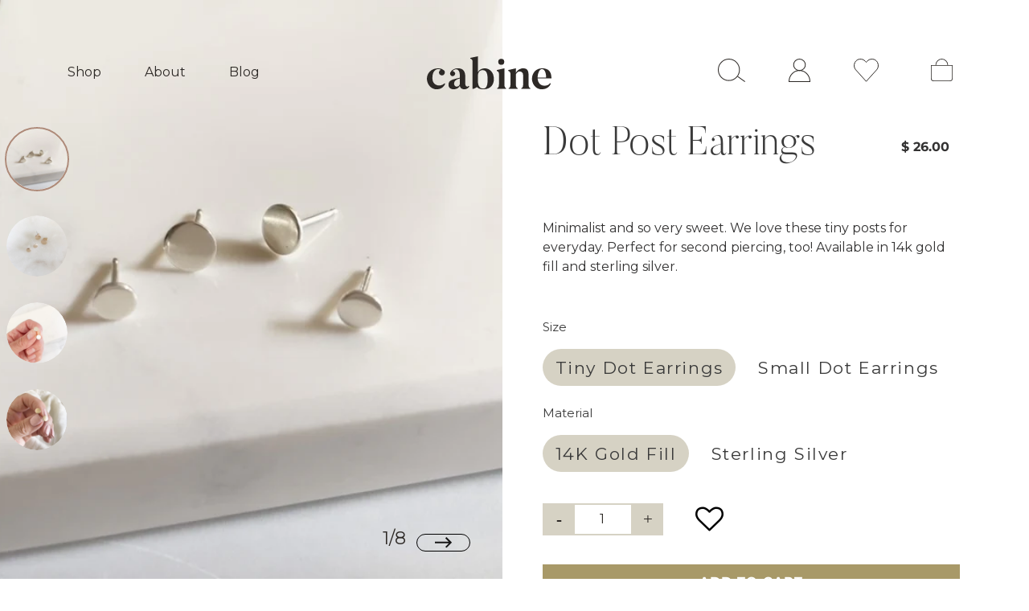

--- FILE ---
content_type: text/html; charset=utf-8
request_url: https://cabinemonde.com/collections/everyday-essentials/products/dot-post
body_size: 46086
content:
<!doctype html>
<html class="no-js" lang="en">
<head>


  <meta charset="utf-8">
  <meta http-equiv="X-UA-Compatible" content="IE=edge,chrome=1">
  <meta name="viewport" content="width=device-width,initial-scale=1">
  <meta name="theme-color" content="#3a3a3a">

  <link rel="preconnect" href="https://cdn.shopify.com" crossorigin>
  <link rel="preconnect" href="https://fonts.shopifycdn.com" crossorigin>
  <link rel="preconnect" href="https://monorail-edge.shopifysvc.com"><link rel="preload" href="//cabinemonde.com/cdn/shop/t/14/assets/theme.css?v=11782034387267422171645902956" as="style">
  <link rel="preload" as="font" href="//cabinemonde.com/cdn/fonts/montserrat/montserrat_n4.81949fa0ac9fd2021e16436151e8eaa539321637.woff2" type="font/woff2" crossorigin>
  <link rel="preload" as="font" href="//cabinemonde.com/cdn/fonts/montserrat/montserrat_n4.81949fa0ac9fd2021e16436151e8eaa539321637.woff2" type="font/woff2" crossorigin>
  <link rel="preload" as="font" href="//cabinemonde.com/cdn/fonts/montserrat/montserrat_n7.3c434e22befd5c18a6b4afadb1e3d77c128c7939.woff2" type="font/woff2" crossorigin>
  <link rel="preload" href="//cabinemonde.com/cdn/shop/t/14/assets/theme.js?v=77252721120384617831645902957" as="script">
  <link rel="preload" href="//cabinemonde.com/cdn/shop/t/14/assets/lazysizes.js?v=63098554868324070131645902952" as="script"><link rel="canonical" href="https://cabinemonde.com/products/dot-post"><link rel="shortcut icon" href="//cabinemonde.com/cdn/shop/files/footer_logo_32x32.png?v=1638158940" type="image/png"><title>Dot Post Earrings
&ndash; cabine</title><meta name="description" content="Minimalist and so very sweet. We love these tiny posts for everyday. Perfect for second piercing, too! Available in 14k gold fill and sterling silver. "><!-- /snippets/social-meta-tags.liquid -->


<meta property="og:site_name" content="cabine">
<meta property="og:url" content="https://cabinemonde.com/products/dot-post">
<meta property="og:title" content="Dot Post Earrings">
<meta property="og:type" content="product">
<meta property="og:description" content="Minimalist and so very sweet. We love these tiny posts for everyday. Perfect for second piercing, too! Available in 14k gold fill and sterling silver. "><meta property="og:image" content="http://cabinemonde.com/cdn/shop/products/DotPost1_SterlingSilver_Square.jpg?v=1650572364">
  <meta property="og:image:secure_url" content="https://cabinemonde.com/cdn/shop/products/DotPost1_SterlingSilver_Square.jpg?v=1650572364">
  <meta property="og:image:width" content="640">
  <meta property="og:image:height" content="640">
  <meta property="og:price:amount" content="26.00">
  <meta property="og:price:currency" content="USD">



<meta name="twitter:card" content="summary_large_image">
<meta name="twitter:title" content="Dot Post Earrings">
<meta name="twitter:description" content="Minimalist and so very sweet. We love these tiny posts for everyday. Perfect for second piercing, too! Available in 14k gold fill and sterling silver. ">

  
<style data-shopify>
:root {
    --color-text: #3a3a3a;
    --color-text-rgb: 58, 58, 58;
    --color-body-text: #333232;
    --color-sale-text: #a89968;
    --color-small-button-text-border: #3a3a3a;
    --color-text-field: #ffffff;
    --color-text-field-text: #000000;
    --color-text-field-text-rgb: 0, 0, 0;

    --color-btn-primary: #3a3a3a;
    --color-btn-primary-darker: #212121;
    --color-btn-primary-text: #ffffff;

    --color-blankstate: rgba(51, 50, 50, 0.35);
    --color-blankstate-border: rgba(51, 50, 50, 0.2);
    --color-blankstate-background: rgba(51, 50, 50, 0.1);

    --color-text-focus:#606060;
    --color-overlay-text-focus:#e6e6e6;
    --color-btn-primary-focus:#606060;
    --color-btn-social-focus:#b3b3b3;
    --color-small-button-text-border-focus:#606060;
    --predictive-search-focus:#f2f2f2;

    --color-body: #ffffff;
    --color-bg: #ffffff;
    --color-bg-rgb: 255, 255, 255;
    --color-bg-alt: rgba(51, 50, 50, 0.05);
    --color-bg-currency-selector: rgba(51, 50, 50, 0.2);

    --color-overlay-title-text: #ffffff;
    --color-image-overlay: #685858;
    --color-image-overlay-rgb: 104, 88, 88;--opacity-image-overlay: 0.4;--hover-overlay-opacity: 0.8;

    --color-border: #cccccc;
    --color-border-form: #cccccc;
    --color-border-form-darker: #b3b3b3;

    --svg-select-icon: url(//cabinemonde.com/cdn/shop/t/14/assets/ico-select.svg?v=29003672709104678581645902977);
    --slick-img-url: url(//cabinemonde.com/cdn/shop/t/14/assets/ajax-loader.gif?v=41356863302472015721645902947);

    --font-weight-body--bold: 700;
    --font-weight-body--bolder: 700;

    --font-stack-header: Montserrat, sans-serif;
    --font-style-header: normal;
    --font-weight-header: 400;

    --font-stack-body: Montserrat, sans-serif;
    --font-style-body: normal;
    --font-weight-body: 400;

    --font-size-header: 26;

    --font-size-base: 15;

    --font-h1-desktop: 35;
    --font-h1-mobile: 32;
    --font-h2-desktop: 20;
    --font-h2-mobile: 18;
    --font-h3-mobile: 20;
    --font-h4-desktop: 17;
    --font-h4-mobile: 15;
    --font-h5-desktop: 15;
    --font-h5-mobile: 13;
    --font-h6-desktop: 14;
    --font-h6-mobile: 12;

    --font-mega-title-large-desktop: 65;

    --font-rich-text-large: 17;
    --font-rich-text-small: 13;

    
--color-video-bg: #f2f2f2;

    
    --global-color-image-loader-primary: rgba(58, 58, 58, 0.06);
    --global-color-image-loader-secondary: rgba(58, 58, 58, 0.12);
  }
</style>


  <style>*,::after,::before{box-sizing:border-box}body{margin:0}body,html{background-color:var(--color-body)}body,button{font-size:calc(var(--font-size-base) * 1px);font-family:var(--font-stack-body);font-style:var(--font-style-body);font-weight:var(--font-weight-body);color:var(--color-text);line-height:1.5}body,button{-webkit-font-smoothing:antialiased;-webkit-text-size-adjust:100%}.border-bottom{border-bottom:1px solid var(--color-border)}.btn--link{background-color:transparent;border:0;margin:0;color:var(--color-text);text-align:left}.text-right{text-align:right}.icon{display:inline-block;width:20px;height:20px;vertical-align:middle;fill:currentColor}.icon__fallback-text,.visually-hidden{position:absolute!important;overflow:hidden;clip:rect(0 0 0 0);height:1px;width:1px;margin:-1px;padding:0;border:0}svg.icon:not(.icon--full-color) circle,svg.icon:not(.icon--full-color) ellipse,svg.icon:not(.icon--full-color) g,svg.icon:not(.icon--full-color) line,svg.icon:not(.icon--full-color) path,svg.icon:not(.icon--full-color) polygon,svg.icon:not(.icon--full-color) polyline,svg.icon:not(.icon--full-color) rect,symbol.icon:not(.icon--full-color) circle,symbol.icon:not(.icon--full-color) ellipse,symbol.icon:not(.icon--full-color) g,symbol.icon:not(.icon--full-color) line,symbol.icon:not(.icon--full-color) path,symbol.icon:not(.icon--full-color) polygon,symbol.icon:not(.icon--full-color) polyline,symbol.icon:not(.icon--full-color) rect{fill:inherit;stroke:inherit}li{list-style:none}.list--inline{padding:0;margin:0}.list--inline>li{display:inline-block;margin-bottom:0;vertical-align:middle}a{color:var(--color-text);text-decoration:none}.h1,.h2,h1,h2{margin:0 0 17.5px;font-family:var(--font-stack-header);font-style:var(--font-style-header);font-weight:var(--font-weight-header);line-height:1.2;overflow-wrap:break-word;word-wrap:break-word}.h1 a,.h2 a,h1 a,h2 a{color:inherit;text-decoration:none;font-weight:inherit}.h1,h1{font-size:calc(((var(--font-h1-desktop))/ (var(--font-size-base))) * 1em);text-transform:none;letter-spacing:0}@media only screen and (max-width:749px){.h1,h1{font-size:calc(((var(--font-h1-mobile))/ (var(--font-size-base))) * 1em)}}.h2,h2{font-size:calc(((var(--font-h2-desktop))/ (var(--font-size-base))) * 1em);text-transform:uppercase;letter-spacing:.1em}@media only screen and (max-width:749px){.h2,h2{font-size:calc(((var(--font-h2-mobile))/ (var(--font-size-base))) * 1em)}}p{color:var(--color-body-text);margin:0 0 19.44444px}@media only screen and (max-width:749px){p{font-size:calc(((var(--font-size-base) - 1)/ (var(--font-size-base))) * 1em)}}p:last-child{margin-bottom:0}@media only screen and (max-width:749px){.small--hide{display:none!important}}.grid{list-style:none;margin:0;padding:0;margin-left:-30px}.grid::after{content:'';display:table;clear:both}@media only screen and (max-width:749px){.grid{margin-left:-22px}}.grid::after{content:'';display:table;clear:both}.grid--no-gutters{margin-left:0}.grid--no-gutters .grid__item{padding-left:0}.grid--table{display:table;table-layout:fixed;width:100%}.grid--table>.grid__item{float:none;display:table-cell;vertical-align:middle}.grid__item{float:left;padding-left:30px;width:100%}@media only screen and (max-width:749px){.grid__item{padding-left:22px}}.grid__item[class*="--push"]{position:relative}@media only screen and (min-width:750px){.medium-up--one-quarter{width:25%}.medium-up--push-one-third{width:33.33%}.medium-up--one-half{width:50%}.medium-up--push-one-third{left:33.33%;position:relative}}.site-header{position:relative;background-color:var(--color-body)}@media only screen and (max-width:749px){.site-header{border-bottom:1px solid var(--color-border)}}@media only screen and (min-width:750px){.site-header{padding:0 55px}.site-header.logo--center{padding-top:30px}}.site-header__logo{margin:15px 0}.logo-align--center .site-header__logo{text-align:center;margin:0 auto}@media only screen and (max-width:749px){.logo-align--center .site-header__logo{text-align:left;margin:15px 0}}@media only screen and (max-width:749px){.site-header__logo{padding-left:22px;text-align:left}.site-header__logo img{margin:0}}.site-header__logo-link{display:inline-block;word-break:break-word}@media only screen and (min-width:750px){.logo-align--center .site-header__logo-link{margin:0 auto}}.site-header__logo-image{display:block}@media only screen and (min-width:750px){.site-header__logo-image{margin:0 auto}}.site-header__logo-image img{width:100%}.site-header__logo-image--centered img{margin:0 auto}.site-header__logo img{display:block}.site-header__icons{position:relative;white-space:nowrap}@media only screen and (max-width:749px){.site-header__icons{width:auto;padding-right:13px}.site-header__icons .btn--link,.site-header__icons .site-header__cart{font-size:calc(((var(--font-size-base))/ (var(--font-size-base))) * 1em)}}.site-header__icons-wrapper{position:relative;display:-webkit-flex;display:-ms-flexbox;display:flex;width:100%;-ms-flex-align:center;-webkit-align-items:center;-moz-align-items:center;-ms-align-items:center;-o-align-items:center;align-items:center;-webkit-justify-content:flex-end;-ms-justify-content:flex-end;justify-content:flex-end}.site-header__account,.site-header__cart,.site-header__search{position:relative}.site-header__search.site-header__icon{display:none}@media only screen and (min-width:1400px){.site-header__search.site-header__icon{display:block}}.site-header__search-toggle{display:block}@media only screen and (min-width:750px){.site-header__account,.site-header__cart{padding:10px 11px}}.site-header__cart-title,.site-header__search-title{position:absolute!important;overflow:hidden;clip:rect(0 0 0 0);height:1px;width:1px;margin:-1px;padding:0;border:0;display:block;vertical-align:middle}.site-header__cart-title{margin-right:3px}.site-header__cart-count{display:flex;align-items:center;justify-content:center;position:absolute;right:.4rem;top:.2rem;font-weight:700;background-color:var(--color-btn-primary);color:var(--color-btn-primary-text);border-radius:50%;min-width:1em;height:1em}.site-header__cart-count span{font-family:HelveticaNeue,"Helvetica Neue",Helvetica,Arial,sans-serif;font-size:calc(11em / 16);line-height:1}@media only screen and (max-width:749px){.site-header__cart-count{top:calc(7em / 16);right:0;border-radius:50%;min-width:calc(19em / 16);height:calc(19em / 16)}}@media only screen and (max-width:749px){.site-header__cart-count span{padding:.25em calc(6em / 16);font-size:12px}}.site-header__menu{display:none}@media only screen and (max-width:749px){.site-header__icon{display:inline-block;vertical-align:middle;padding:10px 11px;margin:0}}@media only screen and (min-width:750px){.site-header__icon .icon-search{margin-right:3px}}.announcement-bar{z-index:10;position:relative;text-align:center;border-bottom:1px solid transparent;padding:2px}.announcement-bar__link{display:block}.announcement-bar__message{display:block;padding:11px 22px;font-size:calc(((16)/ (var(--font-size-base))) * 1em);font-weight:var(--font-weight-header)}@media only screen and (min-width:750px){.announcement-bar__message{padding-left:55px;padding-right:55px}}.site-nav{position:relative;padding:0;text-align:center;margin:25px 0}.site-nav a{padding:3px 10px}.site-nav__link{display:block;white-space:nowrap}.site-nav--centered .site-nav__link{padding-top:0}.site-nav__link .icon-chevron-down{width:calc(8em / 16);height:calc(8em / 16);margin-left:.5rem}.site-nav__label{border-bottom:1px solid transparent}.site-nav__link--active .site-nav__label{border-bottom-color:var(--color-text)}.site-nav__link--button{border:none;background-color:transparent;padding:3px 10px}.site-header__mobile-nav{z-index:11;position:relative;background-color:var(--color-body)}@media only screen and (max-width:749px){.site-header__mobile-nav{display:-webkit-flex;display:-ms-flexbox;display:flex;width:100%;-ms-flex-align:center;-webkit-align-items:center;-moz-align-items:center;-ms-align-items:center;-o-align-items:center;align-items:center}}.mobile-nav--open .icon-close{display:none}.main-content{opacity:0}.main-content .shopify-section{display:none}.main-content .shopify-section:first-child{display:inherit}.critical-hidden{display:none}</style>

  <script>
    window.performance.mark('debut:theme_stylesheet_loaded.start');

    function onLoadStylesheet() {
      performance.mark('debut:theme_stylesheet_loaded.end');
      performance.measure('debut:theme_stylesheet_loaded', 'debut:theme_stylesheet_loaded.start', 'debut:theme_stylesheet_loaded.end');

      var url = "//cabinemonde.com/cdn/shop/t/14/assets/theme.css?v=11782034387267422171645902956";
      var link = document.querySelector('link[href="' + url + '"]');
      link.loaded = true;
      link.dispatchEvent(new Event('load'));
    }
  </script>
    <link rel="stylesheet" href="https://cdnjs.cloudflare.com/ajax/libs/OwlCarousel2/2.3.4/assets/owl.carousel.css"
        integrity="sha512-UTNP5BXLIptsaj5WdKFrkFov94lDx+eBvbKyoe1YAfjeRPC+gT5kyZ10kOHCfNZqEui1sxmqvodNUx3KbuYI/A=="
        crossorigin="anonymous" referrerpolicy="no-referrer" />
    <link rel="stylesheet" href="https://cdnjs.cloudflare.com/ajax/libs/OwlCarousel2/2.3.4/assets/owl.theme.default.css"
        integrity="sha512-OTcub78R3msOCtY3Tc6FzeDJ8N9qvQn1Ph49ou13xgA9VsH9+LRxoFU6EqLhW4+PKRfU+/HReXmSZXHEkpYoOA=="
        crossorigin="anonymous" referrerpolicy="no-referrer" />
    <!-- SLICK SLIDER CSS LINK -->
  <link rel="stylesheet" href="https://cdnjs.cloudflare.com/ajax/libs/slick-carousel/1.9.0/slick.css"
        integrity="sha512-wR4oNhLBHf7smjy0K4oqzdWumd+r5/+6QO/vDda76MW5iug4PT7v86FoEkySIJft3XA0Ae6axhIvHrqwm793Nw=="
        crossorigin="anonymous" referrerpolicy="no-referrer" />
  <link rel="stylesheet" href="https://cdnjs.cloudflare.com/ajax/libs/slick-carousel/1.9.0/slick-theme.css" 
        integrity="sha512-6lLUdeQ5uheMFbWm3CP271l14RsX1xtx+J5x2yeIDkkiBpeVTNhTqijME7GgRKKi6hCqovwCoBTlRBEC20M8Mg==" 
        crossorigin="anonymous" referrerpolicy="no-referrer" />
    <!-- FONT AWESOME CDN  -->
    <link rel="stylesheet" href="https://pro.fontawesome.com/releases/v5.10.0/css/all.css"
        integrity="sha384-AYmEC3Yw5cVb3ZcuHtOA93w35dYTsvhLPVnYs9eStHfGJvOvKxVfELGroGkvsg+p" crossorigin="anonymous" />
  <link rel="stylesheet" href="//cabinemonde.com/cdn/shop/t/14/assets/theme.css?v=11782034387267422171645902956" type="text/css" media="print" onload="this.media='all';onLoadStylesheet()">
 <link rel="stylesheet" href="//cabinemonde.com/cdn/shop/t/14/assets/style.css?v=24329534806480884571645902956">
   <link rel="stylesheet" href="//cabinemonde.com/cdn/shop/t/14/assets/media.css?v=138138083285594338201645902952">
  <style>
    @font-face {
  font-family: Montserrat;
  font-weight: 400;
  font-style: normal;
  font-display: swap;
  src: url("//cabinemonde.com/cdn/fonts/montserrat/montserrat_n4.81949fa0ac9fd2021e16436151e8eaa539321637.woff2") format("woff2"),
       url("//cabinemonde.com/cdn/fonts/montserrat/montserrat_n4.a6c632ca7b62da89c3594789ba828388aac693fe.woff") format("woff");
}

    @font-face {
  font-family: Montserrat;
  font-weight: 400;
  font-style: normal;
  font-display: swap;
  src: url("//cabinemonde.com/cdn/fonts/montserrat/montserrat_n4.81949fa0ac9fd2021e16436151e8eaa539321637.woff2") format("woff2"),
       url("//cabinemonde.com/cdn/fonts/montserrat/montserrat_n4.a6c632ca7b62da89c3594789ba828388aac693fe.woff") format("woff");
}

    @font-face {
  font-family: Montserrat;
  font-weight: 700;
  font-style: normal;
  font-display: swap;
  src: url("//cabinemonde.com/cdn/fonts/montserrat/montserrat_n7.3c434e22befd5c18a6b4afadb1e3d77c128c7939.woff2") format("woff2"),
       url("//cabinemonde.com/cdn/fonts/montserrat/montserrat_n7.5d9fa6e2cae713c8fb539a9876489d86207fe957.woff") format("woff");
}

    @font-face {
  font-family: Montserrat;
  font-weight: 700;
  font-style: normal;
  font-display: swap;
  src: url("//cabinemonde.com/cdn/fonts/montserrat/montserrat_n7.3c434e22befd5c18a6b4afadb1e3d77c128c7939.woff2") format("woff2"),
       url("//cabinemonde.com/cdn/fonts/montserrat/montserrat_n7.5d9fa6e2cae713c8fb539a9876489d86207fe957.woff") format("woff");
}

    @font-face {
  font-family: Montserrat;
  font-weight: 400;
  font-style: italic;
  font-display: swap;
  src: url("//cabinemonde.com/cdn/fonts/montserrat/montserrat_i4.5a4ea298b4789e064f62a29aafc18d41f09ae59b.woff2") format("woff2"),
       url("//cabinemonde.com/cdn/fonts/montserrat/montserrat_i4.072b5869c5e0ed5b9d2021e4c2af132e16681ad2.woff") format("woff");
}

    @font-face {
  font-family: Montserrat;
  font-weight: 700;
  font-style: italic;
  font-display: swap;
  src: url("//cabinemonde.com/cdn/fonts/montserrat/montserrat_i7.a0d4a463df4f146567d871890ffb3c80408e7732.woff2") format("woff2"),
       url("//cabinemonde.com/cdn/fonts/montserrat/montserrat_i7.f6ec9f2a0681acc6f8152c40921d2a4d2e1a2c78.woff") format("woff");
}

  </style>

  <script>const moneyFormat = "$ {{amount}}"
var theme = {
      breakpoints: {
        medium: 750,
        large: 990,
        widescreen: 1400
      },
      strings: {
        addToCart: "Add to cart",
        soldOut: "Sold out",
        unavailable: "Unavailable",
        regularPrice: "Regular price",
        salePrice: "Sale price",
        sale: "Sale",
        fromLowestPrice: "from [price]",
        vendor: "Vendor",
        showMore: "Show More",
        showLess: "Show Less",
        searchFor: "Search for",
        addressError: "Error looking up that address",
        addressNoResults: "No results for that address",
        addressQueryLimit: "You have exceeded the Google API usage limit. Consider upgrading to a \u003ca href=\"https:\/\/developers.google.com\/maps\/premium\/usage-limits\"\u003ePremium Plan\u003c\/a\u003e.",
        authError: "There was a problem authenticating your Google Maps account.",
        newWindow: "Opens in a new window.",
        external: "Opens external website.",
        newWindowExternal: "Opens external website in a new window.",
        removeLabel: "Remove [product]",
        update: "Update",
        quantity: "Quantity",
        discountedTotal: "Discounted total",
        regularTotal: "Regular total",
        priceColumn: "See Price column for discount details.",
        quantityMinimumMessage: "Quantity must be 1 or more",
        cartError: "There was an error while updating your cart. Please try again.",
        removedItemMessage: "Removed \u003cspan class=\"cart__removed-product-details\"\u003e([quantity]) [link]\u003c\/span\u003e from your cart.",
        unitPrice: "Unit price",
        unitPriceSeparator: "per",
        oneCartCount: "1 item",
        otherCartCount: "[count] items",
        quantityLabel: "Quantity: [count]",
        products: "Products",
        loading: "Loading",
        number_of_results: "[result_number] of [results_count]",
        number_of_results_found: "[results_count] results found",
        one_result_found: "1 result found"
      },
      moneyFormat: moneyFormat,
      moneyFormatWithCurrency: "$ {{amount}}",
      settings: {
        predictiveSearchEnabled: true,
        predictiveSearchShowPrice: false,
        predictiveSearchShowVendor: false
      },
      stylesheet: "//cabinemonde.com/cdn/shop/t/14/assets/theme.css?v=11782034387267422171645902956"
    };document.documentElement.className = document.documentElement.className.replace('no-js', 'js');
  </script><script src="https://code.jquery.com/jquery-3.6.0.js"
        integrity="sha256-H+K7U5CnXl1h5ywQfKtSj8PCmoN9aaq30gDh27Xc0jk=" crossorigin="anonymous"></script>
    <!-- OWL SLIDER CDN -->
    <script src="https://cdnjs.cloudflare.com/ajax/libs/OwlCarousel2/2.3.4/owl.carousel.js"
        integrity="sha512-gY25nC63ddE0LcLPhxUJGFxa2GoIyA5FLym4UJqHDEMHjp8RET6Zn/SHo1sltt3WuVtqfyxECP38/daUc/WVEA=="
        crossorigin="anonymous" referrerpolicy="no-referrer"></script>
    <!-- SLICK SLIDER CDN -->
    <script src="https://cdnjs.cloudflare.com/ajax/libs/slick-carousel/1.9.0/slick.min.js"
            integrity="sha512-HGOnQO9+SP1V92SrtZfjqxxtLmVzqZpjFFekvzZVWoiASSQgSr4cw9Kqd2+l8Llp4Gm0G8GIFJ4ddwZilcdb8A=="
            crossorigin="anonymous" referrerpolicy="no-referrer"></script>
  <script src="//cabinemonde.com/cdn/shop/t/14/assets/theme.js?v=77252721120384617831645902957" defer="defer"></script>
  <script src="//cabinemonde.com/cdn/shop/t/14/assets/lazysizes.js?v=63098554868324070131645902952" async="async"></script>
  <script src="//cabinemonde.com/cdn/shop/t/14/assets/jquery.js?v=111603181540343972631645902951"></script>

  <script type="text/javascript">
    if (window.MSInputMethodContext && document.documentMode) {
      var scripts = document.getElementsByTagName('script')[0];
      var polyfill = document.createElement("script");
      polyfill.defer = true;
      polyfill.src = "//cabinemonde.com/cdn/shop/t/14/assets/ie11CustomProperties.min.js?v=146208399201472936201645902950";

      scripts.parentNode.insertBefore(polyfill, scripts);
    }
  </script>

  <script>window.performance && window.performance.mark && window.performance.mark('shopify.content_for_header.start');</script><meta name="google-site-verification" content="mNrBjCSbydp_N6mfiJXb4mG6hntmyBEmSZ3x3D_N4Dw">
<meta id="shopify-digital-wallet" name="shopify-digital-wallet" content="/5158917/digital_wallets/dialog">
<meta name="shopify-checkout-api-token" content="3ca9a8b00e3860238010abec4f61274e">
<meta id="in-context-paypal-metadata" data-shop-id="5158917" data-venmo-supported="false" data-environment="production" data-locale="en_US" data-paypal-v4="true" data-currency="USD">
<link rel="alternate" type="application/json+oembed" href="https://cabinemonde.com/products/dot-post.oembed">
<script async="async" src="/checkouts/internal/preloads.js?locale=en-US"></script>
<link rel="preconnect" href="https://shop.app" crossorigin="anonymous">
<script async="async" src="https://shop.app/checkouts/internal/preloads.js?locale=en-US&shop_id=5158917" crossorigin="anonymous"></script>
<script id="apple-pay-shop-capabilities" type="application/json">{"shopId":5158917,"countryCode":"US","currencyCode":"USD","merchantCapabilities":["supports3DS"],"merchantId":"gid:\/\/shopify\/Shop\/5158917","merchantName":"cabine","requiredBillingContactFields":["postalAddress","email"],"requiredShippingContactFields":["postalAddress","email"],"shippingType":"shipping","supportedNetworks":["visa","masterCard","amex","discover","elo","jcb"],"total":{"type":"pending","label":"cabine","amount":"1.00"},"shopifyPaymentsEnabled":true,"supportsSubscriptions":true}</script>
<script id="shopify-features" type="application/json">{"accessToken":"3ca9a8b00e3860238010abec4f61274e","betas":["rich-media-storefront-analytics"],"domain":"cabinemonde.com","predictiveSearch":true,"shopId":5158917,"locale":"en"}</script>
<script>var Shopify = Shopify || {};
Shopify.shop = "cabine-monde.myshopify.com";
Shopify.locale = "en";
Shopify.currency = {"active":"USD","rate":"1.0"};
Shopify.country = "US";
Shopify.theme = {"name":"Cabine - 2022 Launch Site with Installments mes...","id":122315800636,"schema_name":"Debut","schema_version":"17.14.1","theme_store_id":796,"role":"main"};
Shopify.theme.handle = "null";
Shopify.theme.style = {"id":null,"handle":null};
Shopify.cdnHost = "cabinemonde.com/cdn";
Shopify.routes = Shopify.routes || {};
Shopify.routes.root = "/";</script>
<script type="module">!function(o){(o.Shopify=o.Shopify||{}).modules=!0}(window);</script>
<script>!function(o){function n(){var o=[];function n(){o.push(Array.prototype.slice.apply(arguments))}return n.q=o,n}var t=o.Shopify=o.Shopify||{};t.loadFeatures=n(),t.autoloadFeatures=n()}(window);</script>
<script>
  window.ShopifyPay = window.ShopifyPay || {};
  window.ShopifyPay.apiHost = "shop.app\/pay";
  window.ShopifyPay.redirectState = null;
</script>
<script id="shop-js-analytics" type="application/json">{"pageType":"product"}</script>
<script defer="defer" async type="module" src="//cabinemonde.com/cdn/shopifycloud/shop-js/modules/v2/client.init-shop-cart-sync_BT-GjEfc.en.esm.js"></script>
<script defer="defer" async type="module" src="//cabinemonde.com/cdn/shopifycloud/shop-js/modules/v2/chunk.common_D58fp_Oc.esm.js"></script>
<script defer="defer" async type="module" src="//cabinemonde.com/cdn/shopifycloud/shop-js/modules/v2/chunk.modal_xMitdFEc.esm.js"></script>
<script type="module">
  await import("//cabinemonde.com/cdn/shopifycloud/shop-js/modules/v2/client.init-shop-cart-sync_BT-GjEfc.en.esm.js");
await import("//cabinemonde.com/cdn/shopifycloud/shop-js/modules/v2/chunk.common_D58fp_Oc.esm.js");
await import("//cabinemonde.com/cdn/shopifycloud/shop-js/modules/v2/chunk.modal_xMitdFEc.esm.js");

  window.Shopify.SignInWithShop?.initShopCartSync?.({"fedCMEnabled":true,"windoidEnabled":true});

</script>
<script defer="defer" async type="module" src="//cabinemonde.com/cdn/shopifycloud/shop-js/modules/v2/client.payment-terms_Ci9AEqFq.en.esm.js"></script>
<script defer="defer" async type="module" src="//cabinemonde.com/cdn/shopifycloud/shop-js/modules/v2/chunk.common_D58fp_Oc.esm.js"></script>
<script defer="defer" async type="module" src="//cabinemonde.com/cdn/shopifycloud/shop-js/modules/v2/chunk.modal_xMitdFEc.esm.js"></script>
<script type="module">
  await import("//cabinemonde.com/cdn/shopifycloud/shop-js/modules/v2/client.payment-terms_Ci9AEqFq.en.esm.js");
await import("//cabinemonde.com/cdn/shopifycloud/shop-js/modules/v2/chunk.common_D58fp_Oc.esm.js");
await import("//cabinemonde.com/cdn/shopifycloud/shop-js/modules/v2/chunk.modal_xMitdFEc.esm.js");

  
</script>
<script>
  window.Shopify = window.Shopify || {};
  if (!window.Shopify.featureAssets) window.Shopify.featureAssets = {};
  window.Shopify.featureAssets['shop-js'] = {"shop-cart-sync":["modules/v2/client.shop-cart-sync_DZOKe7Ll.en.esm.js","modules/v2/chunk.common_D58fp_Oc.esm.js","modules/v2/chunk.modal_xMitdFEc.esm.js"],"init-fed-cm":["modules/v2/client.init-fed-cm_B6oLuCjv.en.esm.js","modules/v2/chunk.common_D58fp_Oc.esm.js","modules/v2/chunk.modal_xMitdFEc.esm.js"],"shop-cash-offers":["modules/v2/client.shop-cash-offers_D2sdYoxE.en.esm.js","modules/v2/chunk.common_D58fp_Oc.esm.js","modules/v2/chunk.modal_xMitdFEc.esm.js"],"shop-login-button":["modules/v2/client.shop-login-button_QeVjl5Y3.en.esm.js","modules/v2/chunk.common_D58fp_Oc.esm.js","modules/v2/chunk.modal_xMitdFEc.esm.js"],"pay-button":["modules/v2/client.pay-button_DXTOsIq6.en.esm.js","modules/v2/chunk.common_D58fp_Oc.esm.js","modules/v2/chunk.modal_xMitdFEc.esm.js"],"shop-button":["modules/v2/client.shop-button_DQZHx9pm.en.esm.js","modules/v2/chunk.common_D58fp_Oc.esm.js","modules/v2/chunk.modal_xMitdFEc.esm.js"],"avatar":["modules/v2/client.avatar_BTnouDA3.en.esm.js"],"init-windoid":["modules/v2/client.init-windoid_CR1B-cfM.en.esm.js","modules/v2/chunk.common_D58fp_Oc.esm.js","modules/v2/chunk.modal_xMitdFEc.esm.js"],"init-shop-for-new-customer-accounts":["modules/v2/client.init-shop-for-new-customer-accounts_C_vY_xzh.en.esm.js","modules/v2/client.shop-login-button_QeVjl5Y3.en.esm.js","modules/v2/chunk.common_D58fp_Oc.esm.js","modules/v2/chunk.modal_xMitdFEc.esm.js"],"init-shop-email-lookup-coordinator":["modules/v2/client.init-shop-email-lookup-coordinator_BI7n9ZSv.en.esm.js","modules/v2/chunk.common_D58fp_Oc.esm.js","modules/v2/chunk.modal_xMitdFEc.esm.js"],"init-shop-cart-sync":["modules/v2/client.init-shop-cart-sync_BT-GjEfc.en.esm.js","modules/v2/chunk.common_D58fp_Oc.esm.js","modules/v2/chunk.modal_xMitdFEc.esm.js"],"shop-toast-manager":["modules/v2/client.shop-toast-manager_DiYdP3xc.en.esm.js","modules/v2/chunk.common_D58fp_Oc.esm.js","modules/v2/chunk.modal_xMitdFEc.esm.js"],"init-customer-accounts":["modules/v2/client.init-customer-accounts_D9ZNqS-Q.en.esm.js","modules/v2/client.shop-login-button_QeVjl5Y3.en.esm.js","modules/v2/chunk.common_D58fp_Oc.esm.js","modules/v2/chunk.modal_xMitdFEc.esm.js"],"init-customer-accounts-sign-up":["modules/v2/client.init-customer-accounts-sign-up_iGw4briv.en.esm.js","modules/v2/client.shop-login-button_QeVjl5Y3.en.esm.js","modules/v2/chunk.common_D58fp_Oc.esm.js","modules/v2/chunk.modal_xMitdFEc.esm.js"],"shop-follow-button":["modules/v2/client.shop-follow-button_CqMgW2wH.en.esm.js","modules/v2/chunk.common_D58fp_Oc.esm.js","modules/v2/chunk.modal_xMitdFEc.esm.js"],"checkout-modal":["modules/v2/client.checkout-modal_xHeaAweL.en.esm.js","modules/v2/chunk.common_D58fp_Oc.esm.js","modules/v2/chunk.modal_xMitdFEc.esm.js"],"shop-login":["modules/v2/client.shop-login_D91U-Q7h.en.esm.js","modules/v2/chunk.common_D58fp_Oc.esm.js","modules/v2/chunk.modal_xMitdFEc.esm.js"],"lead-capture":["modules/v2/client.lead-capture_BJmE1dJe.en.esm.js","modules/v2/chunk.common_D58fp_Oc.esm.js","modules/v2/chunk.modal_xMitdFEc.esm.js"],"payment-terms":["modules/v2/client.payment-terms_Ci9AEqFq.en.esm.js","modules/v2/chunk.common_D58fp_Oc.esm.js","modules/v2/chunk.modal_xMitdFEc.esm.js"]};
</script>
<script>(function() {
  var isLoaded = false;
  function asyncLoad() {
    if (isLoaded) return;
    isLoaded = true;
    var urls = ["https:\/\/zooomyapps.com\/wishlist\/ZooomyOrders.js?shop=cabine-monde.myshopify.com","https:\/\/storage.nfcube.com\/instafeed-f0651678bfefd7a854a669779b6c8e7f.js?shop=cabine-monde.myshopify.com","https:\/\/cdn.hextom.com\/js\/freeshippingbar.js?shop=cabine-monde.myshopify.com"];
    for (var i = 0; i < urls.length; i++) {
      var s = document.createElement('script');
      s.type = 'text/javascript';
      s.async = true;
      s.src = urls[i];
      var x = document.getElementsByTagName('script')[0];
      x.parentNode.insertBefore(s, x);
    }
  };
  if(window.attachEvent) {
    window.attachEvent('onload', asyncLoad);
  } else {
    window.addEventListener('load', asyncLoad, false);
  }
})();</script>
<script id="__st">var __st={"a":5158917,"offset":-28800,"reqid":"c7b7fffb-eaf7-475d-8d31-16402494db2d-1769247743","pageurl":"cabinemonde.com\/collections\/everyday-essentials\/products\/dot-post","u":"d388ae07ede5","p":"product","rtyp":"product","rid":6869068185660};</script>
<script>window.ShopifyPaypalV4VisibilityTracking = true;</script>
<script id="captcha-bootstrap">!function(){'use strict';const t='contact',e='account',n='new_comment',o=[[t,t],['blogs',n],['comments',n],[t,'customer']],c=[[e,'customer_login'],[e,'guest_login'],[e,'recover_customer_password'],[e,'create_customer']],r=t=>t.map((([t,e])=>`form[action*='/${t}']:not([data-nocaptcha='true']) input[name='form_type'][value='${e}']`)).join(','),a=t=>()=>t?[...document.querySelectorAll(t)].map((t=>t.form)):[];function s(){const t=[...o],e=r(t);return a(e)}const i='password',u='form_key',d=['recaptcha-v3-token','g-recaptcha-response','h-captcha-response',i],f=()=>{try{return window.sessionStorage}catch{return}},m='__shopify_v',_=t=>t.elements[u];function p(t,e,n=!1){try{const o=window.sessionStorage,c=JSON.parse(o.getItem(e)),{data:r}=function(t){const{data:e,action:n}=t;return t[m]||n?{data:e,action:n}:{data:t,action:n}}(c);for(const[e,n]of Object.entries(r))t.elements[e]&&(t.elements[e].value=n);n&&o.removeItem(e)}catch(o){console.error('form repopulation failed',{error:o})}}const l='form_type',E='cptcha';function T(t){t.dataset[E]=!0}const w=window,h=w.document,L='Shopify',v='ce_forms',y='captcha';let A=!1;((t,e)=>{const n=(g='f06e6c50-85a8-45c8-87d0-21a2b65856fe',I='https://cdn.shopify.com/shopifycloud/storefront-forms-hcaptcha/ce_storefront_forms_captcha_hcaptcha.v1.5.2.iife.js',D={infoText:'Protected by hCaptcha',privacyText:'Privacy',termsText:'Terms'},(t,e,n)=>{const o=w[L][v],c=o.bindForm;if(c)return c(t,g,e,D).then(n);var r;o.q.push([[t,g,e,D],n]),r=I,A||(h.body.append(Object.assign(h.createElement('script'),{id:'captcha-provider',async:!0,src:r})),A=!0)});var g,I,D;w[L]=w[L]||{},w[L][v]=w[L][v]||{},w[L][v].q=[],w[L][y]=w[L][y]||{},w[L][y].protect=function(t,e){n(t,void 0,e),T(t)},Object.freeze(w[L][y]),function(t,e,n,w,h,L){const[v,y,A,g]=function(t,e,n){const i=e?o:[],u=t?c:[],d=[...i,...u],f=r(d),m=r(i),_=r(d.filter((([t,e])=>n.includes(e))));return[a(f),a(m),a(_),s()]}(w,h,L),I=t=>{const e=t.target;return e instanceof HTMLFormElement?e:e&&e.form},D=t=>v().includes(t);t.addEventListener('submit',(t=>{const e=I(t);if(!e)return;const n=D(e)&&!e.dataset.hcaptchaBound&&!e.dataset.recaptchaBound,o=_(e),c=g().includes(e)&&(!o||!o.value);(n||c)&&t.preventDefault(),c&&!n&&(function(t){try{if(!f())return;!function(t){const e=f();if(!e)return;const n=_(t);if(!n)return;const o=n.value;o&&e.removeItem(o)}(t);const e=Array.from(Array(32),(()=>Math.random().toString(36)[2])).join('');!function(t,e){_(t)||t.append(Object.assign(document.createElement('input'),{type:'hidden',name:u})),t.elements[u].value=e}(t,e),function(t,e){const n=f();if(!n)return;const o=[...t.querySelectorAll(`input[type='${i}']`)].map((({name:t})=>t)),c=[...d,...o],r={};for(const[a,s]of new FormData(t).entries())c.includes(a)||(r[a]=s);n.setItem(e,JSON.stringify({[m]:1,action:t.action,data:r}))}(t,e)}catch(e){console.error('failed to persist form',e)}}(e),e.submit())}));const S=(t,e)=>{t&&!t.dataset[E]&&(n(t,e.some((e=>e===t))),T(t))};for(const o of['focusin','change'])t.addEventListener(o,(t=>{const e=I(t);D(e)&&S(e,y())}));const B=e.get('form_key'),M=e.get(l),P=B&&M;t.addEventListener('DOMContentLoaded',(()=>{const t=y();if(P)for(const e of t)e.elements[l].value===M&&p(e,B);[...new Set([...A(),...v().filter((t=>'true'===t.dataset.shopifyCaptcha))])].forEach((e=>S(e,t)))}))}(h,new URLSearchParams(w.location.search),n,t,e,['guest_login'])})(!0,!0)}();</script>
<script integrity="sha256-4kQ18oKyAcykRKYeNunJcIwy7WH5gtpwJnB7kiuLZ1E=" data-source-attribution="shopify.loadfeatures" defer="defer" src="//cabinemonde.com/cdn/shopifycloud/storefront/assets/storefront/load_feature-a0a9edcb.js" crossorigin="anonymous"></script>
<script crossorigin="anonymous" defer="defer" src="//cabinemonde.com/cdn/shopifycloud/storefront/assets/shopify_pay/storefront-65b4c6d7.js?v=20250812"></script>
<script data-source-attribution="shopify.dynamic_checkout.dynamic.init">var Shopify=Shopify||{};Shopify.PaymentButton=Shopify.PaymentButton||{isStorefrontPortableWallets:!0,init:function(){window.Shopify.PaymentButton.init=function(){};var t=document.createElement("script");t.src="https://cabinemonde.com/cdn/shopifycloud/portable-wallets/latest/portable-wallets.en.js",t.type="module",document.head.appendChild(t)}};
</script>
<script data-source-attribution="shopify.dynamic_checkout.buyer_consent">
  function portableWalletsHideBuyerConsent(e){var t=document.getElementById("shopify-buyer-consent"),n=document.getElementById("shopify-subscription-policy-button");t&&n&&(t.classList.add("hidden"),t.setAttribute("aria-hidden","true"),n.removeEventListener("click",e))}function portableWalletsShowBuyerConsent(e){var t=document.getElementById("shopify-buyer-consent"),n=document.getElementById("shopify-subscription-policy-button");t&&n&&(t.classList.remove("hidden"),t.removeAttribute("aria-hidden"),n.addEventListener("click",e))}window.Shopify?.PaymentButton&&(window.Shopify.PaymentButton.hideBuyerConsent=portableWalletsHideBuyerConsent,window.Shopify.PaymentButton.showBuyerConsent=portableWalletsShowBuyerConsent);
</script>
<script data-source-attribution="shopify.dynamic_checkout.cart.bootstrap">document.addEventListener("DOMContentLoaded",(function(){function t(){return document.querySelector("shopify-accelerated-checkout-cart, shopify-accelerated-checkout")}if(t())Shopify.PaymentButton.init();else{new MutationObserver((function(e,n){t()&&(Shopify.PaymentButton.init(),n.disconnect())})).observe(document.body,{childList:!0,subtree:!0})}}));
</script>
<link id="shopify-accelerated-checkout-styles" rel="stylesheet" media="screen" href="https://cabinemonde.com/cdn/shopifycloud/portable-wallets/latest/accelerated-checkout-backwards-compat.css" crossorigin="anonymous">
<style id="shopify-accelerated-checkout-cart">
        #shopify-buyer-consent {
  margin-top: 1em;
  display: inline-block;
  width: 100%;
}

#shopify-buyer-consent.hidden {
  display: none;
}

#shopify-subscription-policy-button {
  background: none;
  border: none;
  padding: 0;
  text-decoration: underline;
  font-size: inherit;
  cursor: pointer;
}

#shopify-subscription-policy-button::before {
  box-shadow: none;
}

      </style>

<script>window.performance && window.performance.mark && window.performance.mark('shopify.content_for_header.end');</script>
<!-- BEGIN app block: shopify://apps/judge-me-reviews/blocks/judgeme_core/61ccd3b1-a9f2-4160-9fe9-4fec8413e5d8 --><!-- Start of Judge.me Core -->






<link rel="dns-prefetch" href="https://cdnwidget.judge.me">
<link rel="dns-prefetch" href="https://cdn.judge.me">
<link rel="dns-prefetch" href="https://cdn1.judge.me">
<link rel="dns-prefetch" href="https://api.judge.me">

<script data-cfasync='false' class='jdgm-settings-script'>window.jdgmSettings={"pagination":5,"disable_web_reviews":true,"badge_no_review_text":"No reviews","badge_n_reviews_text":"{{ n }} review/reviews","badge_star_color":"#d9b38f","hide_badge_preview_if_no_reviews":true,"badge_hide_text":false,"enforce_center_preview_badge":false,"widget_title":"Customer Reviews","widget_open_form_text":"Write a review","widget_close_form_text":"Cancel review","widget_refresh_page_text":"Refresh page","widget_summary_text":"Based on {{ number_of_reviews }} review/reviews","widget_no_review_text":"Be the first to write a review","widget_name_field_text":"Display name","widget_verified_name_field_text":"Verified Name (public)","widget_name_placeholder_text":"Display name","widget_required_field_error_text":"This field is required.","widget_email_field_text":"Email address","widget_verified_email_field_text":"Verified Email (private, can not be edited)","widget_email_placeholder_text":"Your email address","widget_email_field_error_text":"Please enter a valid email address.","widget_rating_field_text":"Rating","widget_review_title_field_text":"Review Title","widget_review_title_placeholder_text":"Give your review a title","widget_review_body_field_text":"Review content","widget_review_body_placeholder_text":"Start writing here...","widget_pictures_field_text":"Picture/Video (optional)","widget_submit_review_text":"Submit Review","widget_submit_verified_review_text":"Submit Verified Review","widget_submit_success_msg_with_auto_publish":"Thank you! Please refresh the page in a few moments to see your review. You can remove or edit your review by logging into \u003ca href='https://judge.me/login' target='_blank' rel='nofollow noopener'\u003eJudge.me\u003c/a\u003e","widget_submit_success_msg_no_auto_publish":"Thank you! Your review will be published as soon as it is approved by the shop admin. You can remove or edit your review by logging into \u003ca href='https://judge.me/login' target='_blank' rel='nofollow noopener'\u003eJudge.me\u003c/a\u003e","widget_show_default_reviews_out_of_total_text":"Showing {{ n_reviews_shown }} out of {{ n_reviews }} reviews.","widget_show_all_link_text":"Show all","widget_show_less_link_text":"Show less","widget_author_said_text":"{{ reviewer_name }} said:","widget_days_text":"{{ n }} days ago","widget_weeks_text":"{{ n }} week/weeks ago","widget_months_text":"{{ n }} month/months ago","widget_years_text":"{{ n }} year/years ago","widget_yesterday_text":"Yesterday","widget_today_text":"Today","widget_replied_text":"\u003e\u003e {{ shop_name }} replied:","widget_read_more_text":"Read more","widget_reviewer_name_as_initial":"","widget_rating_filter_color":"","widget_rating_filter_see_all_text":"See all reviews","widget_sorting_most_recent_text":"Most Recent","widget_sorting_highest_rating_text":"Highest Rating","widget_sorting_lowest_rating_text":"Lowest Rating","widget_sorting_with_pictures_text":"Only Pictures","widget_sorting_most_helpful_text":"Most Helpful","widget_open_question_form_text":"Ask a question","widget_reviews_subtab_text":"Reviews","widget_questions_subtab_text":"Questions","widget_question_label_text":"Question","widget_answer_label_text":"Answer","widget_question_placeholder_text":"Write your question here","widget_submit_question_text":"Submit Question","widget_question_submit_success_text":"Thank you for your question! We will notify you once it gets answered.","widget_star_color":"#d9b38f","verified_badge_text":"Verified","verified_badge_bg_color":"","verified_badge_text_color":"","verified_badge_placement":"left-of-reviewer-name","widget_review_max_height":"","widget_hide_border":false,"widget_social_share":false,"widget_thumb":false,"widget_review_location_show":false,"widget_location_format":"country_iso_code","all_reviews_include_out_of_store_products":true,"all_reviews_out_of_store_text":"(out of store)","all_reviews_pagination":100,"all_reviews_product_name_prefix_text":"about","enable_review_pictures":true,"enable_question_anwser":false,"widget_theme":"leex","review_date_format":"mm/dd/yyyy","default_sort_method":"most-recent","widget_product_reviews_subtab_text":"Product Reviews","widget_shop_reviews_subtab_text":"Shop Reviews","widget_other_products_reviews_text":"Reviews for other products","widget_store_reviews_subtab_text":"Store reviews","widget_no_store_reviews_text":"This store hasn't received any reviews yet","widget_web_restriction_product_reviews_text":"This product hasn't received any reviews yet","widget_no_items_text":"No items found","widget_show_more_text":"Show more","widget_write_a_store_review_text":"Write a Store Review","widget_other_languages_heading":"Reviews in Other Languages","widget_translate_review_text":"Translate review to {{ language }}","widget_translating_review_text":"Translating...","widget_show_original_translation_text":"Show original ({{ language }})","widget_translate_review_failed_text":"Review couldn't be translated.","widget_translate_review_retry_text":"Retry","widget_translate_review_try_again_later_text":"Try again later","show_product_url_for_grouped_product":false,"widget_sorting_pictures_first_text":"Pictures First","show_pictures_on_all_rev_page_mobile":false,"show_pictures_on_all_rev_page_desktop":false,"floating_tab_hide_mobile_install_preference":false,"floating_tab_button_name":"★ Reviews","floating_tab_title":"Let customers speak for us","floating_tab_button_color":"","floating_tab_button_background_color":"","floating_tab_url":"","floating_tab_url_enabled":false,"floating_tab_tab_style":"text","all_reviews_text_badge_text":"Customers rate us {{ shop.metafields.judgeme.all_reviews_rating | round: 1 }}/5 based on {{ shop.metafields.judgeme.all_reviews_count }} reviews.","all_reviews_text_badge_text_branded_style":"{{ shop.metafields.judgeme.all_reviews_rating | round: 1 }} out of 5 stars based on {{ shop.metafields.judgeme.all_reviews_count }} reviews","is_all_reviews_text_badge_a_link":false,"show_stars_for_all_reviews_text_badge":false,"all_reviews_text_badge_url":"","all_reviews_text_style":"branded","all_reviews_text_color_style":"judgeme_brand_color","all_reviews_text_color":"#108474","all_reviews_text_show_jm_brand":true,"featured_carousel_show_header":false,"featured_carousel_title":"Let customers speak for us","testimonials_carousel_title":"Customers are saying","videos_carousel_title":"Real customer stories","cards_carousel_title":"Customers are saying","featured_carousel_count_text":"from {{ n }} reviews","featured_carousel_add_link_to_all_reviews_page":false,"featured_carousel_url":"","featured_carousel_show_images":true,"featured_carousel_autoslide_interval":5,"featured_carousel_arrows_on_the_sides":false,"featured_carousel_height":250,"featured_carousel_width":80,"featured_carousel_image_size":0,"featured_carousel_image_height":250,"featured_carousel_arrow_color":"#eeeeee","verified_count_badge_style":"branded","verified_count_badge_orientation":"horizontal","verified_count_badge_color_style":"judgeme_brand_color","verified_count_badge_color":"#108474","is_verified_count_badge_a_link":false,"verified_count_badge_url":"","verified_count_badge_show_jm_brand":true,"widget_rating_preset_default":5,"widget_first_sub_tab":"product-reviews","widget_show_histogram":false,"widget_histogram_use_custom_color":false,"widget_pagination_use_custom_color":false,"widget_star_use_custom_color":true,"widget_verified_badge_use_custom_color":false,"widget_write_review_use_custom_color":false,"picture_reminder_submit_button":"Upload Pictures","enable_review_videos":true,"mute_video_by_default":true,"widget_sorting_videos_first_text":"Videos First","widget_review_pending_text":"Pending","featured_carousel_items_for_large_screen":3,"social_share_options_order":"Facebook,Twitter","remove_microdata_snippet":false,"disable_json_ld":false,"enable_json_ld_products":false,"preview_badge_show_question_text":false,"preview_badge_no_question_text":"No questions","preview_badge_n_question_text":"{{ number_of_questions }} question/questions","qa_badge_show_icon":false,"qa_badge_position":"same-row","remove_judgeme_branding":true,"widget_add_search_bar":false,"widget_search_bar_placeholder":"Search","widget_sorting_verified_only_text":"Verified only","featured_carousel_theme":"default","featured_carousel_show_rating":true,"featured_carousel_show_title":true,"featured_carousel_show_body":true,"featured_carousel_show_date":false,"featured_carousel_show_reviewer":true,"featured_carousel_show_product":false,"featured_carousel_header_background_color":"#108474","featured_carousel_header_text_color":"#ffffff","featured_carousel_name_product_separator":"reviewed","featured_carousel_full_star_background":"#108474","featured_carousel_empty_star_background":"#dadada","featured_carousel_vertical_theme_background":"#f9fafb","featured_carousel_verified_badge_enable":false,"featured_carousel_verified_badge_color":"#108474","featured_carousel_border_style":"round","featured_carousel_review_line_length_limit":3,"featured_carousel_more_reviews_button_text":"Read more reviews","featured_carousel_view_product_button_text":"View product","all_reviews_page_load_reviews_on":"scroll","all_reviews_page_load_more_text":"Load More Reviews","disable_fb_tab_reviews":false,"enable_ajax_cdn_cache":false,"widget_advanced_speed_features":5,"widget_public_name_text":"displayed publicly like","default_reviewer_name":"John Smith","default_reviewer_name_has_non_latin":true,"widget_reviewer_anonymous":"Anonymous","medals_widget_title":"Judge.me Review Medals","medals_widget_background_color":"#f9fafb","medals_widget_position":"footer_all_pages","medals_widget_border_color":"#f9fafb","medals_widget_verified_text_position":"left","medals_widget_use_monochromatic_version":false,"medals_widget_elements_color":"#108474","show_reviewer_avatar":false,"widget_invalid_yt_video_url_error_text":"Not a YouTube video URL","widget_max_length_field_error_text":"Please enter no more than {0} characters.","widget_show_country_flag":false,"widget_show_collected_via_shop_app":true,"widget_verified_by_shop_badge_style":"light","widget_verified_by_shop_text":"Verified by Shop","widget_show_photo_gallery":false,"widget_load_with_code_splitting":true,"widget_ugc_install_preference":false,"widget_ugc_title":"Made by us, Shared by you","widget_ugc_subtitle":"Tag us to see your picture featured in our page","widget_ugc_arrows_color":"#ffffff","widget_ugc_primary_button_text":"Buy Now","widget_ugc_primary_button_background_color":"#108474","widget_ugc_primary_button_text_color":"#ffffff","widget_ugc_primary_button_border_width":"0","widget_ugc_primary_button_border_style":"none","widget_ugc_primary_button_border_color":"#108474","widget_ugc_primary_button_border_radius":"25","widget_ugc_secondary_button_text":"Load More","widget_ugc_secondary_button_background_color":"#ffffff","widget_ugc_secondary_button_text_color":"#108474","widget_ugc_secondary_button_border_width":"2","widget_ugc_secondary_button_border_style":"solid","widget_ugc_secondary_button_border_color":"#108474","widget_ugc_secondary_button_border_radius":"25","widget_ugc_reviews_button_text":"View Reviews","widget_ugc_reviews_button_background_color":"#ffffff","widget_ugc_reviews_button_text_color":"#108474","widget_ugc_reviews_button_border_width":"2","widget_ugc_reviews_button_border_style":"solid","widget_ugc_reviews_button_border_color":"#108474","widget_ugc_reviews_button_border_radius":"25","widget_ugc_reviews_button_link_to":"judgeme-reviews-page","widget_ugc_show_post_date":true,"widget_ugc_max_width":"800","widget_rating_metafield_value_type":true,"widget_primary_color":"#d9b38f","widget_enable_secondary_color":false,"widget_secondary_color":"#edf5f5","widget_summary_average_rating_text":"{{ average_rating }} out of 5","widget_media_grid_title":"Customer photos \u0026 videos","widget_media_grid_see_more_text":"See more","widget_round_style":false,"widget_show_product_medals":false,"widget_verified_by_judgeme_text":"Verified by Judge.me","widget_show_store_medals":true,"widget_verified_by_judgeme_text_in_store_medals":"Verified by Judge.me","widget_media_field_exceed_quantity_message":"Sorry, we can only accept {{ max_media }} for one review.","widget_media_field_exceed_limit_message":"{{ file_name }} is too large, please select a {{ media_type }} less than {{ size_limit }}MB.","widget_review_submitted_text":"Review Submitted!","widget_question_submitted_text":"Question Submitted!","widget_close_form_text_question":"Cancel","widget_write_your_answer_here_text":"Write your answer here","widget_enabled_branded_link":true,"widget_show_collected_by_judgeme":false,"widget_reviewer_name_color":"","widget_write_review_text_color":"","widget_write_review_bg_color":"","widget_collected_by_judgeme_text":"collected by Judge.me","widget_pagination_type":"standard","widget_load_more_text":"Load More","widget_load_more_color":"#108474","widget_full_review_text":"Full Review","widget_read_more_reviews_text":"Read More Reviews","widget_read_questions_text":"Read Questions","widget_questions_and_answers_text":"Questions \u0026 Answers","widget_verified_by_text":"Verified by","widget_verified_text":"Verified","widget_number_of_reviews_text":"{{ number_of_reviews }} reviews","widget_back_button_text":"Back","widget_next_button_text":"Next","widget_custom_forms_filter_button":"Filters","custom_forms_style":"horizontal","widget_show_review_information":false,"how_reviews_are_collected":"How reviews are collected?","widget_show_review_keywords":false,"widget_gdpr_statement":"How we use your data: We'll only contact you about the review you left, and only if necessary. By submitting your review, you agree to Judge.me's \u003ca href='https://judge.me/terms' target='_blank' rel='nofollow noopener'\u003eterms\u003c/a\u003e, \u003ca href='https://judge.me/privacy' target='_blank' rel='nofollow noopener'\u003eprivacy\u003c/a\u003e and \u003ca href='https://judge.me/content-policy' target='_blank' rel='nofollow noopener'\u003econtent\u003c/a\u003e policies.","widget_multilingual_sorting_enabled":false,"widget_translate_review_content_enabled":false,"widget_translate_review_content_method":"manual","popup_widget_review_selection":"automatically_with_pictures","popup_widget_round_border_style":true,"popup_widget_show_title":true,"popup_widget_show_body":true,"popup_widget_show_reviewer":false,"popup_widget_show_product":true,"popup_widget_show_pictures":true,"popup_widget_use_review_picture":true,"popup_widget_show_on_home_page":true,"popup_widget_show_on_product_page":true,"popup_widget_show_on_collection_page":true,"popup_widget_show_on_cart_page":true,"popup_widget_position":"bottom_left","popup_widget_first_review_delay":5,"popup_widget_duration":5,"popup_widget_interval":5,"popup_widget_review_count":5,"popup_widget_hide_on_mobile":true,"review_snippet_widget_round_border_style":true,"review_snippet_widget_card_color":"#FFFFFF","review_snippet_widget_slider_arrows_background_color":"#FFFFFF","review_snippet_widget_slider_arrows_color":"#000000","review_snippet_widget_star_color":"#108474","show_product_variant":false,"all_reviews_product_variant_label_text":"Variant: ","widget_show_verified_branding":false,"widget_ai_summary_title":"Customers say","widget_ai_summary_disclaimer":"AI-powered review summary based on recent customer reviews","widget_show_ai_summary":false,"widget_show_ai_summary_bg":false,"widget_show_review_title_input":true,"redirect_reviewers_invited_via_email":"review_widget","request_store_review_after_product_review":false,"request_review_other_products_in_order":false,"review_form_color_scheme":"default","review_form_corner_style":"square","review_form_star_color":{},"review_form_text_color":"#333333","review_form_background_color":"#ffffff","review_form_field_background_color":"#fafafa","review_form_button_color":{},"review_form_button_text_color":"#ffffff","review_form_modal_overlay_color":"#000000","review_content_screen_title_text":"How would you rate this product?","review_content_introduction_text":"We would love it if you would share a bit about your experience.","store_review_form_title_text":"How would you rate this store?","store_review_form_introduction_text":"We would love it if you would share a bit about your experience.","show_review_guidance_text":true,"one_star_review_guidance_text":"Poor","five_star_review_guidance_text":"Great","customer_information_screen_title_text":"About you","customer_information_introduction_text":"Please tell us more about you.","custom_questions_screen_title_text":"Your experience in more detail","custom_questions_introduction_text":"Here are a few questions to help us understand more about your experience.","review_submitted_screen_title_text":"Thanks for your review!","review_submitted_screen_thank_you_text":"We are processing it and it will appear on the store soon.","review_submitted_screen_email_verification_text":"Please confirm your email by clicking the link we just sent you. This helps us keep reviews authentic.","review_submitted_request_store_review_text":"Would you like to share your experience of shopping with us?","review_submitted_review_other_products_text":"Would you like to review these products?","store_review_screen_title_text":"Would you like to share your experience of shopping with us?","store_review_introduction_text":"We value your feedback and use it to improve. Please share any thoughts or suggestions you have.","reviewer_media_screen_title_picture_text":"Share a picture","reviewer_media_introduction_picture_text":"Upload a photo to support your review.","reviewer_media_screen_title_video_text":"Share a video","reviewer_media_introduction_video_text":"Upload a video to support your review.","reviewer_media_screen_title_picture_or_video_text":"Share a picture or video","reviewer_media_introduction_picture_or_video_text":"Upload a photo or video to support your review.","reviewer_media_youtube_url_text":"Paste your Youtube URL here","advanced_settings_next_step_button_text":"Next","advanced_settings_close_review_button_text":"Close","modal_write_review_flow":false,"write_review_flow_required_text":"Required","write_review_flow_privacy_message_text":"We respect your privacy.","write_review_flow_anonymous_text":"Post review as anonymous","write_review_flow_visibility_text":"This won't be visible to other customers.","write_review_flow_multiple_selection_help_text":"Select as many as you like","write_review_flow_single_selection_help_text":"Select one option","write_review_flow_required_field_error_text":"This field is required","write_review_flow_invalid_email_error_text":"Please enter a valid email address","write_review_flow_max_length_error_text":"Max. {{ max_length }} characters.","write_review_flow_media_upload_text":"\u003cb\u003eClick to upload\u003c/b\u003e or drag and drop","write_review_flow_gdpr_statement":"We'll only contact you about your review if necessary. By submitting your review, you agree to our \u003ca href='https://judge.me/terms' target='_blank' rel='nofollow noopener'\u003eterms and conditions\u003c/a\u003e and \u003ca href='https://judge.me/privacy' target='_blank' rel='nofollow noopener'\u003eprivacy policy\u003c/a\u003e.","rating_only_reviews_enabled":false,"show_negative_reviews_help_screen":false,"new_review_flow_help_screen_rating_threshold":3,"negative_review_resolution_screen_title_text":"Tell us more","negative_review_resolution_text":"Your experience matters to us. If there were issues with your purchase, we're here to help. Feel free to reach out to us, we'd love the opportunity to make things right.","negative_review_resolution_button_text":"Contact us","negative_review_resolution_proceed_with_review_text":"Leave a review","negative_review_resolution_subject":"Issue with purchase from {{ shop_name }}.{{ order_name }}","preview_badge_collection_page_install_status":false,"widget_review_custom_css":"","preview_badge_custom_css":"","preview_badge_stars_count":"5-stars","featured_carousel_custom_css":"","floating_tab_custom_css":"","all_reviews_widget_custom_css":"","medals_widget_custom_css":"","verified_badge_custom_css":"","all_reviews_text_custom_css":"","transparency_badges_collected_via_store_invite":false,"transparency_badges_from_another_provider":false,"transparency_badges_collected_from_store_visitor":false,"transparency_badges_collected_by_verified_review_provider":false,"transparency_badges_earned_reward":false,"transparency_badges_collected_via_store_invite_text":"Review collected via store invitation","transparency_badges_from_another_provider_text":"Review collected from another provider","transparency_badges_collected_from_store_visitor_text":"Review collected from a store visitor","transparency_badges_written_in_google_text":"Review written in Google","transparency_badges_written_in_etsy_text":"Review written in Etsy","transparency_badges_written_in_shop_app_text":"Review written in Shop App","transparency_badges_earned_reward_text":"Review earned a reward for future purchase","product_review_widget_per_page":10,"widget_store_review_label_text":"Review about the store","checkout_comment_extension_title_on_product_page":"Customer Comments","checkout_comment_extension_num_latest_comment_show":5,"checkout_comment_extension_format":"name_and_timestamp","checkout_comment_customer_name":"last_initial","checkout_comment_comment_notification":true,"preview_badge_collection_page_install_preference":false,"preview_badge_home_page_install_preference":false,"preview_badge_product_page_install_preference":false,"review_widget_install_preference":"","review_carousel_install_preference":false,"floating_reviews_tab_install_preference":"none","verified_reviews_count_badge_install_preference":false,"all_reviews_text_install_preference":false,"review_widget_best_location":false,"judgeme_medals_install_preference":false,"review_widget_revamp_enabled":false,"review_widget_qna_enabled":false,"review_widget_header_theme":"minimal","review_widget_widget_title_enabled":true,"review_widget_header_text_size":"medium","review_widget_header_text_weight":"regular","review_widget_average_rating_style":"compact","review_widget_bar_chart_enabled":true,"review_widget_bar_chart_type":"numbers","review_widget_bar_chart_style":"standard","review_widget_expanded_media_gallery_enabled":false,"review_widget_reviews_section_theme":"standard","review_widget_image_style":"thumbnails","review_widget_review_image_ratio":"square","review_widget_stars_size":"medium","review_widget_verified_badge":"standard_text","review_widget_review_title_text_size":"medium","review_widget_review_text_size":"medium","review_widget_review_text_length":"medium","review_widget_number_of_columns_desktop":3,"review_widget_carousel_transition_speed":5,"review_widget_custom_questions_answers_display":"always","review_widget_button_text_color":"#FFFFFF","review_widget_text_color":"#000000","review_widget_lighter_text_color":"#7B7B7B","review_widget_corner_styling":"soft","review_widget_review_word_singular":"review","review_widget_review_word_plural":"reviews","review_widget_voting_label":"Helpful?","review_widget_shop_reply_label":"Reply from {{ shop_name }}:","review_widget_filters_title":"Filters","qna_widget_question_word_singular":"Question","qna_widget_question_word_plural":"Questions","qna_widget_answer_reply_label":"Answer from {{ answerer_name }}:","qna_content_screen_title_text":"Ask a question about this product","qna_widget_question_required_field_error_text":"Please enter your question.","qna_widget_flow_gdpr_statement":"We'll only contact you about your question if necessary. By submitting your question, you agree to our \u003ca href='https://judge.me/terms' target='_blank' rel='nofollow noopener'\u003eterms and conditions\u003c/a\u003e and \u003ca href='https://judge.me/privacy' target='_blank' rel='nofollow noopener'\u003eprivacy policy\u003c/a\u003e.","qna_widget_question_submitted_text":"Thanks for your question!","qna_widget_close_form_text_question":"Close","qna_widget_question_submit_success_text":"We’ll notify you by email when your question is answered.","all_reviews_widget_v2025_enabled":false,"all_reviews_widget_v2025_header_theme":"default","all_reviews_widget_v2025_widget_title_enabled":true,"all_reviews_widget_v2025_header_text_size":"medium","all_reviews_widget_v2025_header_text_weight":"regular","all_reviews_widget_v2025_average_rating_style":"compact","all_reviews_widget_v2025_bar_chart_enabled":true,"all_reviews_widget_v2025_bar_chart_type":"numbers","all_reviews_widget_v2025_bar_chart_style":"standard","all_reviews_widget_v2025_expanded_media_gallery_enabled":false,"all_reviews_widget_v2025_show_store_medals":true,"all_reviews_widget_v2025_show_photo_gallery":true,"all_reviews_widget_v2025_show_review_keywords":false,"all_reviews_widget_v2025_show_ai_summary":false,"all_reviews_widget_v2025_show_ai_summary_bg":false,"all_reviews_widget_v2025_add_search_bar":false,"all_reviews_widget_v2025_default_sort_method":"most-recent","all_reviews_widget_v2025_reviews_per_page":10,"all_reviews_widget_v2025_reviews_section_theme":"default","all_reviews_widget_v2025_image_style":"thumbnails","all_reviews_widget_v2025_review_image_ratio":"square","all_reviews_widget_v2025_stars_size":"medium","all_reviews_widget_v2025_verified_badge":"bold_badge","all_reviews_widget_v2025_review_title_text_size":"medium","all_reviews_widget_v2025_review_text_size":"medium","all_reviews_widget_v2025_review_text_length":"medium","all_reviews_widget_v2025_number_of_columns_desktop":3,"all_reviews_widget_v2025_carousel_transition_speed":5,"all_reviews_widget_v2025_custom_questions_answers_display":"always","all_reviews_widget_v2025_show_product_variant":false,"all_reviews_widget_v2025_show_reviewer_avatar":true,"all_reviews_widget_v2025_reviewer_name_as_initial":"","all_reviews_widget_v2025_review_location_show":false,"all_reviews_widget_v2025_location_format":"","all_reviews_widget_v2025_show_country_flag":false,"all_reviews_widget_v2025_verified_by_shop_badge_style":"light","all_reviews_widget_v2025_social_share":false,"all_reviews_widget_v2025_social_share_options_order":"Facebook,Twitter,LinkedIn,Pinterest","all_reviews_widget_v2025_pagination_type":"standard","all_reviews_widget_v2025_button_text_color":"#FFFFFF","all_reviews_widget_v2025_text_color":"#000000","all_reviews_widget_v2025_lighter_text_color":"#7B7B7B","all_reviews_widget_v2025_corner_styling":"soft","all_reviews_widget_v2025_title":"Customer reviews","all_reviews_widget_v2025_ai_summary_title":"Customers say about this store","all_reviews_widget_v2025_no_review_text":"Be the first to write a review","platform":"shopify","branding_url":"https://app.judge.me/reviews/stores/cabinemonde.com","branding_text":"Powered by Judge.me","locale":"en","reply_name":"cabine","widget_version":"3.0","footer":true,"autopublish":true,"review_dates":false,"enable_custom_form":false,"shop_use_review_site":true,"shop_locale":"en","enable_multi_locales_translations":false,"show_review_title_input":true,"review_verification_email_status":"always","can_be_branded":true,"reply_name_text":"cabine"};</script> <style class='jdgm-settings-style'>.jdgm-xx{left:0}:root{--jdgm-primary-color: #d9b38f;--jdgm-secondary-color: rgba(217,179,143,0.1);--jdgm-star-color: #d9b38f;--jdgm-write-review-text-color: white;--jdgm-write-review-bg-color: #d9b38f;--jdgm-paginate-color: #d9b38f;--jdgm-border-radius: 0;--jdgm-reviewer-name-color: #d9b38f}.jdgm-histogram__bar-content{background-color:#d9b38f}.jdgm-rev[data-verified-buyer=true] .jdgm-rev__icon.jdgm-rev__icon:after,.jdgm-rev__buyer-badge.jdgm-rev__buyer-badge{color:white;background-color:#d9b38f}.jdgm-review-widget--small .jdgm-gallery.jdgm-gallery .jdgm-gallery__thumbnail-link:nth-child(8) .jdgm-gallery__thumbnail-wrapper.jdgm-gallery__thumbnail-wrapper:before{content:"See more"}@media only screen and (min-width: 768px){.jdgm-gallery.jdgm-gallery .jdgm-gallery__thumbnail-link:nth-child(8) .jdgm-gallery__thumbnail-wrapper.jdgm-gallery__thumbnail-wrapper:before{content:"See more"}}.jdgm-preview-badge .jdgm-star.jdgm-star{color:#d9b38f}.jdgm-widget .jdgm-write-rev-link{display:none}.jdgm-widget .jdgm-rev-widg[data-number-of-reviews='0']{display:none}.jdgm-prev-badge[data-average-rating='0.00']{display:none !important}.jdgm-rev .jdgm-rev__timestamp,.jdgm-quest .jdgm-rev__timestamp,.jdgm-carousel-item__timestamp{display:none !important}.jdgm-rev .jdgm-rev__icon{display:none !important}.jdgm-author-all-initials{display:none !important}.jdgm-author-last-initial{display:none !important}.jdgm-rev-widg__title{visibility:hidden}.jdgm-rev-widg__summary-text{visibility:hidden}.jdgm-prev-badge__text{visibility:hidden}.jdgm-rev__prod-link-prefix:before{content:'about'}.jdgm-rev__variant-label:before{content:'Variant: '}.jdgm-rev__out-of-store-text:before{content:'(out of store)'}@media only screen and (min-width: 768px){.jdgm-rev__pics .jdgm-rev_all-rev-page-picture-separator,.jdgm-rev__pics .jdgm-rev__product-picture{display:none}}@media only screen and (max-width: 768px){.jdgm-rev__pics .jdgm-rev_all-rev-page-picture-separator,.jdgm-rev__pics .jdgm-rev__product-picture{display:none}}.jdgm-preview-badge[data-template="product"]{display:none !important}.jdgm-preview-badge[data-template="collection"]{display:none !important}.jdgm-preview-badge[data-template="index"]{display:none !important}.jdgm-review-widget[data-from-snippet="true"]{display:none !important}.jdgm-verified-count-badget[data-from-snippet="true"]{display:none !important}.jdgm-carousel-wrapper[data-from-snippet="true"]{display:none !important}.jdgm-all-reviews-text[data-from-snippet="true"]{display:none !important}.jdgm-medals-section[data-from-snippet="true"]{display:none !important}.jdgm-ugc-media-wrapper[data-from-snippet="true"]{display:none !important}.jdgm-histogram{display:none !important}.jdgm-widget .jdgm-sort-dropdown-wrapper{margin-top:12px}.jdgm-rev__transparency-badge[data-badge-type="review_collected_via_store_invitation"]{display:none !important}.jdgm-rev__transparency-badge[data-badge-type="review_collected_from_another_provider"]{display:none !important}.jdgm-rev__transparency-badge[data-badge-type="review_collected_from_store_visitor"]{display:none !important}.jdgm-rev__transparency-badge[data-badge-type="review_written_in_etsy"]{display:none !important}.jdgm-rev__transparency-badge[data-badge-type="review_written_in_google_business"]{display:none !important}.jdgm-rev__transparency-badge[data-badge-type="review_written_in_shop_app"]{display:none !important}.jdgm-rev__transparency-badge[data-badge-type="review_earned_for_future_purchase"]{display:none !important}.jdgm-review-snippet-widget .jdgm-rev-snippet-widget__cards-container .jdgm-rev-snippet-card{border-radius:8px;background:#fff}.jdgm-review-snippet-widget .jdgm-rev-snippet-widget__cards-container .jdgm-rev-snippet-card__rev-rating .jdgm-star{color:#108474}.jdgm-review-snippet-widget .jdgm-rev-snippet-widget__prev-btn,.jdgm-review-snippet-widget .jdgm-rev-snippet-widget__next-btn{border-radius:50%;background:#fff}.jdgm-review-snippet-widget .jdgm-rev-snippet-widget__prev-btn>svg,.jdgm-review-snippet-widget .jdgm-rev-snippet-widget__next-btn>svg{fill:#000}.jdgm-full-rev-modal.rev-snippet-widget .jm-mfp-container .jm-mfp-content,.jdgm-full-rev-modal.rev-snippet-widget .jm-mfp-container .jdgm-full-rev__icon,.jdgm-full-rev-modal.rev-snippet-widget .jm-mfp-container .jdgm-full-rev__pic-img,.jdgm-full-rev-modal.rev-snippet-widget .jm-mfp-container .jdgm-full-rev__reply{border-radius:8px}.jdgm-full-rev-modal.rev-snippet-widget .jm-mfp-container .jdgm-full-rev[data-verified-buyer="true"] .jdgm-full-rev__icon::after{border-radius:8px}.jdgm-full-rev-modal.rev-snippet-widget .jm-mfp-container .jdgm-full-rev .jdgm-rev__buyer-badge{border-radius:calc( 8px / 2 )}.jdgm-full-rev-modal.rev-snippet-widget .jm-mfp-container .jdgm-full-rev .jdgm-full-rev__replier::before{content:'cabine'}.jdgm-full-rev-modal.rev-snippet-widget .jm-mfp-container .jdgm-full-rev .jdgm-full-rev__product-button{border-radius:calc( 8px * 6 )}
</style> <style class='jdgm-settings-style'></style> <script data-cfasync="false" type="text/javascript" async src="https://cdnwidget.judge.me/shopify_v2/leex.js" id="judgeme_widget_leex_js"></script>
<link id="judgeme_widget_leex_css" rel="stylesheet" type="text/css" media="nope!" onload="this.media='all'" href="https://cdnwidget.judge.me/widget_v3/theme/leex.css">

  
  
  
  <style class='jdgm-miracle-styles'>
  @-webkit-keyframes jdgm-spin{0%{-webkit-transform:rotate(0deg);-ms-transform:rotate(0deg);transform:rotate(0deg)}100%{-webkit-transform:rotate(359deg);-ms-transform:rotate(359deg);transform:rotate(359deg)}}@keyframes jdgm-spin{0%{-webkit-transform:rotate(0deg);-ms-transform:rotate(0deg);transform:rotate(0deg)}100%{-webkit-transform:rotate(359deg);-ms-transform:rotate(359deg);transform:rotate(359deg)}}@font-face{font-family:'JudgemeStar';src:url("[data-uri]") format("woff");font-weight:normal;font-style:normal}.jdgm-star{font-family:'JudgemeStar';display:inline !important;text-decoration:none !important;padding:0 4px 0 0 !important;margin:0 !important;font-weight:bold;opacity:1;-webkit-font-smoothing:antialiased;-moz-osx-font-smoothing:grayscale}.jdgm-star:hover{opacity:1}.jdgm-star:last-of-type{padding:0 !important}.jdgm-star.jdgm--on:before{content:"\e000"}.jdgm-star.jdgm--off:before{content:"\e001"}.jdgm-star.jdgm--half:before{content:"\e002"}.jdgm-widget *{margin:0;line-height:1.4;-webkit-box-sizing:border-box;-moz-box-sizing:border-box;box-sizing:border-box;-webkit-overflow-scrolling:touch}.jdgm-hidden{display:none !important;visibility:hidden !important}.jdgm-temp-hidden{display:none}.jdgm-spinner{width:40px;height:40px;margin:auto;border-radius:50%;border-top:2px solid #eee;border-right:2px solid #eee;border-bottom:2px solid #eee;border-left:2px solid #ccc;-webkit-animation:jdgm-spin 0.8s infinite linear;animation:jdgm-spin 0.8s infinite linear}.jdgm-prev-badge{display:block !important}

</style>


  
  
   


<script data-cfasync='false' class='jdgm-script'>
!function(e){window.jdgm=window.jdgm||{},jdgm.CDN_HOST="https://cdnwidget.judge.me/",jdgm.CDN_HOST_ALT="https://cdn2.judge.me/cdn/widget_frontend/",jdgm.API_HOST="https://api.judge.me/",jdgm.CDN_BASE_URL="https://cdn.shopify.com/extensions/019beb2a-7cf9-7238-9765-11a892117c03/judgeme-extensions-316/assets/",
jdgm.docReady=function(d){(e.attachEvent?"complete"===e.readyState:"loading"!==e.readyState)?
setTimeout(d,0):e.addEventListener("DOMContentLoaded",d)},jdgm.loadCSS=function(d,t,o,a){
!o&&jdgm.loadCSS.requestedUrls.indexOf(d)>=0||(jdgm.loadCSS.requestedUrls.push(d),
(a=e.createElement("link")).rel="stylesheet",a.class="jdgm-stylesheet",a.media="nope!",
a.href=d,a.onload=function(){this.media="all",t&&setTimeout(t)},e.body.appendChild(a))},
jdgm.loadCSS.requestedUrls=[],jdgm.loadJS=function(e,d){var t=new XMLHttpRequest;
t.onreadystatechange=function(){4===t.readyState&&(Function(t.response)(),d&&d(t.response))},
t.open("GET",e),t.onerror=function(){if(e.indexOf(jdgm.CDN_HOST)===0&&jdgm.CDN_HOST_ALT!==jdgm.CDN_HOST){var f=e.replace(jdgm.CDN_HOST,jdgm.CDN_HOST_ALT);jdgm.loadJS(f,d)}},t.send()},jdgm.docReady((function(){(window.jdgmLoadCSS||e.querySelectorAll(
".jdgm-widget, .jdgm-all-reviews-page").length>0)&&(jdgmSettings.widget_load_with_code_splitting?
parseFloat(jdgmSettings.widget_version)>=3?jdgm.loadCSS(jdgm.CDN_HOST+"widget_v3/base.css"):
jdgm.loadCSS(jdgm.CDN_HOST+"widget/base.css"):jdgm.loadCSS(jdgm.CDN_HOST+"shopify_v2.css"),
jdgm.loadJS(jdgm.CDN_HOST+"loa"+"der.js"))}))}(document);
</script>
<noscript><link rel="stylesheet" type="text/css" media="all" href="https://cdnwidget.judge.me/shopify_v2.css"></noscript>

<!-- BEGIN app snippet: theme_fix_tags --><script>
  (function() {
    var jdgmThemeFixes = {"122315800636":{"html":"","css":".jdgm-prev-badge .jdgm-prev-badge__stars .jdgm-star,\n.jdgm-rev-widg_summary .jdgm-rev-widg_summary-stars .jdgm-star,\n.jdgm-histogram_row .jdgm-histogram_star .jdgm-star, .jdgm-rev .jdgm-rev_header .jdgm-rev_rating .jdgm-star, .jdgm-rev-widg_header .jdgm-rev-widg_summary\n.jdgm-histogram .jdgm-histogram_star .jdgm-histogram_row .jdgm-rev__rating\n{ font-family: 'JudgemeStar' !important;}\n.jdgm-star {\nfont-family: 'JudgemeStar' !important;\n}\n  .jdgm-paginate__first-page, .jdgm-paginate__last-page, .jdgm-paginate__prev-page, .jdgm-paginate__next-page {\nfont-family: \"JudgemeIcons\"!important;\n}","js":""}};
    if (!jdgmThemeFixes) return;
    var thisThemeFix = jdgmThemeFixes[Shopify.theme.id];
    if (!thisThemeFix) return;

    if (thisThemeFix.html) {
      document.addEventListener("DOMContentLoaded", function() {
        var htmlDiv = document.createElement('div');
        htmlDiv.classList.add('jdgm-theme-fix-html');
        htmlDiv.innerHTML = thisThemeFix.html;
        document.body.append(htmlDiv);
      });
    };

    if (thisThemeFix.css) {
      var styleTag = document.createElement('style');
      styleTag.classList.add('jdgm-theme-fix-style');
      styleTag.innerHTML = thisThemeFix.css;
      document.head.append(styleTag);
    };

    if (thisThemeFix.js) {
      var scriptTag = document.createElement('script');
      scriptTag.classList.add('jdgm-theme-fix-script');
      scriptTag.innerHTML = thisThemeFix.js;
      document.head.append(scriptTag);
    };
  })();
</script>
<!-- END app snippet -->
<!-- End of Judge.me Core -->



<!-- END app block --><!-- BEGIN app block: shopify://apps/klaviyo-email-marketing-sms/blocks/klaviyo-onsite-embed/2632fe16-c075-4321-a88b-50b567f42507 -->












  <script async src="https://static.klaviyo.com/onsite/js/K2dsyK/klaviyo.js?company_id=K2dsyK"></script>
  <script>!function(){if(!window.klaviyo){window._klOnsite=window._klOnsite||[];try{window.klaviyo=new Proxy({},{get:function(n,i){return"push"===i?function(){var n;(n=window._klOnsite).push.apply(n,arguments)}:function(){for(var n=arguments.length,o=new Array(n),w=0;w<n;w++)o[w]=arguments[w];var t="function"==typeof o[o.length-1]?o.pop():void 0,e=new Promise((function(n){window._klOnsite.push([i].concat(o,[function(i){t&&t(i),n(i)}]))}));return e}}})}catch(n){window.klaviyo=window.klaviyo||[],window.klaviyo.push=function(){var n;(n=window._klOnsite).push.apply(n,arguments)}}}}();</script>

  
    <script id="viewed_product">
      if (item == null) {
        var _learnq = _learnq || [];

        var MetafieldReviews = null
        var MetafieldYotpoRating = null
        var MetafieldYotpoCount = null
        var MetafieldLooxRating = null
        var MetafieldLooxCount = null
        var okendoProduct = null
        var okendoProductReviewCount = null
        var okendoProductReviewAverageValue = null
        try {
          // The following fields are used for Customer Hub recently viewed in order to add reviews.
          // This information is not part of __kla_viewed. Instead, it is part of __kla_viewed_reviewed_items
          MetafieldReviews = {};
          MetafieldYotpoRating = null
          MetafieldYotpoCount = null
          MetafieldLooxRating = null
          MetafieldLooxCount = null

          okendoProduct = null
          // If the okendo metafield is not legacy, it will error, which then requires the new json formatted data
          if (okendoProduct && 'error' in okendoProduct) {
            okendoProduct = null
          }
          okendoProductReviewCount = okendoProduct ? okendoProduct.reviewCount : null
          okendoProductReviewAverageValue = okendoProduct ? okendoProduct.reviewAverageValue : null
        } catch (error) {
          console.error('Error in Klaviyo onsite reviews tracking:', error);
        }

        var item = {
          Name: "Dot Post Earrings",
          ProductID: 6869068185660,
          Categories: ["Earrings","Everyday Essentials","For the Stocking Stuffer","Gifts Under $50","Gold","Shop All","Silver","studs + post earrings"],
          ImageURL: "https://cabinemonde.com/cdn/shop/products/DotPost1_SterlingSilver_Square_grande.jpg?v=1650572364",
          URL: "https://cabinemonde.com/products/dot-post",
          Brand: "cabine",
          Price: "$ 26.00",
          Value: "26.00",
          CompareAtPrice: "$ 0.00"
        };
        _learnq.push(['track', 'Viewed Product', item]);
        _learnq.push(['trackViewedItem', {
          Title: item.Name,
          ItemId: item.ProductID,
          Categories: item.Categories,
          ImageUrl: item.ImageURL,
          Url: item.URL,
          Metadata: {
            Brand: item.Brand,
            Price: item.Price,
            Value: item.Value,
            CompareAtPrice: item.CompareAtPrice
          },
          metafields:{
            reviews: MetafieldReviews,
            yotpo:{
              rating: MetafieldYotpoRating,
              count: MetafieldYotpoCount,
            },
            loox:{
              rating: MetafieldLooxRating,
              count: MetafieldLooxCount,
            },
            okendo: {
              rating: okendoProductReviewAverageValue,
              count: okendoProductReviewCount,
            }
          }
        }]);
      }
    </script>
  




  <script>
    window.klaviyoReviewsProductDesignMode = false
  </script>







<!-- END app block --><script src="https://cdn.shopify.com/extensions/019beb2a-7cf9-7238-9765-11a892117c03/judgeme-extensions-316/assets/loader.js" type="text/javascript" defer="defer"></script>
<link href="https://monorail-edge.shopifysvc.com" rel="dns-prefetch">
<script>(function(){if ("sendBeacon" in navigator && "performance" in window) {try {var session_token_from_headers = performance.getEntriesByType('navigation')[0].serverTiming.find(x => x.name == '_s').description;} catch {var session_token_from_headers = undefined;}var session_cookie_matches = document.cookie.match(/_shopify_s=([^;]*)/);var session_token_from_cookie = session_cookie_matches && session_cookie_matches.length === 2 ? session_cookie_matches[1] : "";var session_token = session_token_from_headers || session_token_from_cookie || "";function handle_abandonment_event(e) {var entries = performance.getEntries().filter(function(entry) {return /monorail-edge.shopifysvc.com/.test(entry.name);});if (!window.abandonment_tracked && entries.length === 0) {window.abandonment_tracked = true;var currentMs = Date.now();var navigation_start = performance.timing.navigationStart;var payload = {shop_id: 5158917,url: window.location.href,navigation_start,duration: currentMs - navigation_start,session_token,page_type: "product"};window.navigator.sendBeacon("https://monorail-edge.shopifysvc.com/v1/produce", JSON.stringify({schema_id: "online_store_buyer_site_abandonment/1.1",payload: payload,metadata: {event_created_at_ms: currentMs,event_sent_at_ms: currentMs}}));}}window.addEventListener('pagehide', handle_abandonment_event);}}());</script>
<script id="web-pixels-manager-setup">(function e(e,d,r,n,o){if(void 0===o&&(o={}),!Boolean(null===(a=null===(i=window.Shopify)||void 0===i?void 0:i.analytics)||void 0===a?void 0:a.replayQueue)){var i,a;window.Shopify=window.Shopify||{};var t=window.Shopify;t.analytics=t.analytics||{};var s=t.analytics;s.replayQueue=[],s.publish=function(e,d,r){return s.replayQueue.push([e,d,r]),!0};try{self.performance.mark("wpm:start")}catch(e){}var l=function(){var e={modern:/Edge?\/(1{2}[4-9]|1[2-9]\d|[2-9]\d{2}|\d{4,})\.\d+(\.\d+|)|Firefox\/(1{2}[4-9]|1[2-9]\d|[2-9]\d{2}|\d{4,})\.\d+(\.\d+|)|Chrom(ium|e)\/(9{2}|\d{3,})\.\d+(\.\d+|)|(Maci|X1{2}).+ Version\/(15\.\d+|(1[6-9]|[2-9]\d|\d{3,})\.\d+)([,.]\d+|)( \(\w+\)|)( Mobile\/\w+|) Safari\/|Chrome.+OPR\/(9{2}|\d{3,})\.\d+\.\d+|(CPU[ +]OS|iPhone[ +]OS|CPU[ +]iPhone|CPU IPhone OS|CPU iPad OS)[ +]+(15[._]\d+|(1[6-9]|[2-9]\d|\d{3,})[._]\d+)([._]\d+|)|Android:?[ /-](13[3-9]|1[4-9]\d|[2-9]\d{2}|\d{4,})(\.\d+|)(\.\d+|)|Android.+Firefox\/(13[5-9]|1[4-9]\d|[2-9]\d{2}|\d{4,})\.\d+(\.\d+|)|Android.+Chrom(ium|e)\/(13[3-9]|1[4-9]\d|[2-9]\d{2}|\d{4,})\.\d+(\.\d+|)|SamsungBrowser\/([2-9]\d|\d{3,})\.\d+/,legacy:/Edge?\/(1[6-9]|[2-9]\d|\d{3,})\.\d+(\.\d+|)|Firefox\/(5[4-9]|[6-9]\d|\d{3,})\.\d+(\.\d+|)|Chrom(ium|e)\/(5[1-9]|[6-9]\d|\d{3,})\.\d+(\.\d+|)([\d.]+$|.*Safari\/(?![\d.]+ Edge\/[\d.]+$))|(Maci|X1{2}).+ Version\/(10\.\d+|(1[1-9]|[2-9]\d|\d{3,})\.\d+)([,.]\d+|)( \(\w+\)|)( Mobile\/\w+|) Safari\/|Chrome.+OPR\/(3[89]|[4-9]\d|\d{3,})\.\d+\.\d+|(CPU[ +]OS|iPhone[ +]OS|CPU[ +]iPhone|CPU IPhone OS|CPU iPad OS)[ +]+(10[._]\d+|(1[1-9]|[2-9]\d|\d{3,})[._]\d+)([._]\d+|)|Android:?[ /-](13[3-9]|1[4-9]\d|[2-9]\d{2}|\d{4,})(\.\d+|)(\.\d+|)|Mobile Safari.+OPR\/([89]\d|\d{3,})\.\d+\.\d+|Android.+Firefox\/(13[5-9]|1[4-9]\d|[2-9]\d{2}|\d{4,})\.\d+(\.\d+|)|Android.+Chrom(ium|e)\/(13[3-9]|1[4-9]\d|[2-9]\d{2}|\d{4,})\.\d+(\.\d+|)|Android.+(UC? ?Browser|UCWEB|U3)[ /]?(15\.([5-9]|\d{2,})|(1[6-9]|[2-9]\d|\d{3,})\.\d+)\.\d+|SamsungBrowser\/(5\.\d+|([6-9]|\d{2,})\.\d+)|Android.+MQ{2}Browser\/(14(\.(9|\d{2,})|)|(1[5-9]|[2-9]\d|\d{3,})(\.\d+|))(\.\d+|)|K[Aa][Ii]OS\/(3\.\d+|([4-9]|\d{2,})\.\d+)(\.\d+|)/},d=e.modern,r=e.legacy,n=navigator.userAgent;return n.match(d)?"modern":n.match(r)?"legacy":"unknown"}(),u="modern"===l?"modern":"legacy",c=(null!=n?n:{modern:"",legacy:""})[u],f=function(e){return[e.baseUrl,"/wpm","/b",e.hashVersion,"modern"===e.buildTarget?"m":"l",".js"].join("")}({baseUrl:d,hashVersion:r,buildTarget:u}),m=function(e){var d=e.version,r=e.bundleTarget,n=e.surface,o=e.pageUrl,i=e.monorailEndpoint;return{emit:function(e){var a=e.status,t=e.errorMsg,s=(new Date).getTime(),l=JSON.stringify({metadata:{event_sent_at_ms:s},events:[{schema_id:"web_pixels_manager_load/3.1",payload:{version:d,bundle_target:r,page_url:o,status:a,surface:n,error_msg:t},metadata:{event_created_at_ms:s}}]});if(!i)return console&&console.warn&&console.warn("[Web Pixels Manager] No Monorail endpoint provided, skipping logging."),!1;try{return self.navigator.sendBeacon.bind(self.navigator)(i,l)}catch(e){}var u=new XMLHttpRequest;try{return u.open("POST",i,!0),u.setRequestHeader("Content-Type","text/plain"),u.send(l),!0}catch(e){return console&&console.warn&&console.warn("[Web Pixels Manager] Got an unhandled error while logging to Monorail."),!1}}}}({version:r,bundleTarget:l,surface:e.surface,pageUrl:self.location.href,monorailEndpoint:e.monorailEndpoint});try{o.browserTarget=l,function(e){var d=e.src,r=e.async,n=void 0===r||r,o=e.onload,i=e.onerror,a=e.sri,t=e.scriptDataAttributes,s=void 0===t?{}:t,l=document.createElement("script"),u=document.querySelector("head"),c=document.querySelector("body");if(l.async=n,l.src=d,a&&(l.integrity=a,l.crossOrigin="anonymous"),s)for(var f in s)if(Object.prototype.hasOwnProperty.call(s,f))try{l.dataset[f]=s[f]}catch(e){}if(o&&l.addEventListener("load",o),i&&l.addEventListener("error",i),u)u.appendChild(l);else{if(!c)throw new Error("Did not find a head or body element to append the script");c.appendChild(l)}}({src:f,async:!0,onload:function(){if(!function(){var e,d;return Boolean(null===(d=null===(e=window.Shopify)||void 0===e?void 0:e.analytics)||void 0===d?void 0:d.initialized)}()){var d=window.webPixelsManager.init(e)||void 0;if(d){var r=window.Shopify.analytics;r.replayQueue.forEach((function(e){var r=e[0],n=e[1],o=e[2];d.publishCustomEvent(r,n,o)})),r.replayQueue=[],r.publish=d.publishCustomEvent,r.visitor=d.visitor,r.initialized=!0}}},onerror:function(){return m.emit({status:"failed",errorMsg:"".concat(f," has failed to load")})},sri:function(e){var d=/^sha384-[A-Za-z0-9+/=]+$/;return"string"==typeof e&&d.test(e)}(c)?c:"",scriptDataAttributes:o}),m.emit({status:"loading"})}catch(e){m.emit({status:"failed",errorMsg:(null==e?void 0:e.message)||"Unknown error"})}}})({shopId: 5158917,storefrontBaseUrl: "https://cabinemonde.com",extensionsBaseUrl: "https://extensions.shopifycdn.com/cdn/shopifycloud/web-pixels-manager",monorailEndpoint: "https://monorail-edge.shopifysvc.com/unstable/produce_batch",surface: "storefront-renderer",enabledBetaFlags: ["2dca8a86"],webPixelsConfigList: [{"id":"1239187516","configuration":"{\"accountID\":\"K2dsyK\",\"webPixelConfig\":\"eyJlbmFibGVBZGRlZFRvQ2FydEV2ZW50cyI6IHRydWV9\"}","eventPayloadVersion":"v1","runtimeContext":"STRICT","scriptVersion":"524f6c1ee37bacdca7657a665bdca589","type":"APP","apiClientId":123074,"privacyPurposes":["ANALYTICS","MARKETING"],"dataSharingAdjustments":{"protectedCustomerApprovalScopes":["read_customer_address","read_customer_email","read_customer_name","read_customer_personal_data","read_customer_phone"]}},{"id":"974422076","configuration":"{\"accountID\":\"22474\"}","eventPayloadVersion":"v1","runtimeContext":"STRICT","scriptVersion":"676191265fe7076edccb22bdd9c852fd","type":"APP","apiClientId":2503405,"privacyPurposes":["ANALYTICS","MARKETING","SALE_OF_DATA"],"dataSharingAdjustments":{"protectedCustomerApprovalScopes":["read_customer_address","read_customer_email","read_customer_name","read_customer_personal_data","read_customer_phone"]}},{"id":"899055676","configuration":"{\"webPixelName\":\"Judge.me\"}","eventPayloadVersion":"v1","runtimeContext":"STRICT","scriptVersion":"34ad157958823915625854214640f0bf","type":"APP","apiClientId":683015,"privacyPurposes":["ANALYTICS"],"dataSharingAdjustments":{"protectedCustomerApprovalScopes":["read_customer_email","read_customer_name","read_customer_personal_data","read_customer_phone"]}},{"id":"344064060","configuration":"{\"config\":\"{\\\"pixel_id\\\":\\\"G-1SGLSJCKPF\\\",\\\"target_country\\\":\\\"US\\\",\\\"gtag_events\\\":[{\\\"type\\\":\\\"search\\\",\\\"action_label\\\":[\\\"G-1SGLSJCKPF\\\",\\\"AW-965658628\\\/Fu_pCNy62JcZEISQu8wD\\\"]},{\\\"type\\\":\\\"begin_checkout\\\",\\\"action_label\\\":[\\\"G-1SGLSJCKPF\\\",\\\"AW-965658628\\\/YXr7COK62JcZEISQu8wD\\\"]},{\\\"type\\\":\\\"view_item\\\",\\\"action_label\\\":[\\\"G-1SGLSJCKPF\\\",\\\"AW-965658628\\\/BKdACNm62JcZEISQu8wD\\\",\\\"MC-09J5CCLFMD\\\"]},{\\\"type\\\":\\\"purchase\\\",\\\"action_label\\\":[\\\"G-1SGLSJCKPF\\\",\\\"AW-965658628\\\/O73OCNu52JcZEISQu8wD\\\",\\\"MC-09J5CCLFMD\\\"]},{\\\"type\\\":\\\"page_view\\\",\\\"action_label\\\":[\\\"G-1SGLSJCKPF\\\",\\\"AW-965658628\\\/KYTfCN652JcZEISQu8wD\\\",\\\"MC-09J5CCLFMD\\\"]},{\\\"type\\\":\\\"add_payment_info\\\",\\\"action_label\\\":[\\\"G-1SGLSJCKPF\\\",\\\"AW-965658628\\\/wotBCOW62JcZEISQu8wD\\\"]},{\\\"type\\\":\\\"add_to_cart\\\",\\\"action_label\\\":[\\\"G-1SGLSJCKPF\\\",\\\"AW-965658628\\\/LD_YCN-62JcZEISQu8wD\\\"]}],\\\"enable_monitoring_mode\\\":false}\"}","eventPayloadVersion":"v1","runtimeContext":"OPEN","scriptVersion":"b2a88bafab3e21179ed38636efcd8a93","type":"APP","apiClientId":1780363,"privacyPurposes":[],"dataSharingAdjustments":{"protectedCustomerApprovalScopes":["read_customer_address","read_customer_email","read_customer_name","read_customer_personal_data","read_customer_phone"]}},{"id":"308903996","configuration":"{\"pixelCode\":\"CA40CB6I9NESKHU7BTBG\"}","eventPayloadVersion":"v1","runtimeContext":"STRICT","scriptVersion":"22e92c2ad45662f435e4801458fb78cc","type":"APP","apiClientId":4383523,"privacyPurposes":["ANALYTICS","MARKETING","SALE_OF_DATA"],"dataSharingAdjustments":{"protectedCustomerApprovalScopes":["read_customer_address","read_customer_email","read_customer_name","read_customer_personal_data","read_customer_phone"]}},{"id":"142245948","configuration":"{\"pixel_id\":\"439663706869219\",\"pixel_type\":\"facebook_pixel\",\"metaapp_system_user_token\":\"-\"}","eventPayloadVersion":"v1","runtimeContext":"OPEN","scriptVersion":"ca16bc87fe92b6042fbaa3acc2fbdaa6","type":"APP","apiClientId":2329312,"privacyPurposes":["ANALYTICS","MARKETING","SALE_OF_DATA"],"dataSharingAdjustments":{"protectedCustomerApprovalScopes":["read_customer_address","read_customer_email","read_customer_name","read_customer_personal_data","read_customer_phone"]}},{"id":"72155196","configuration":"{\"tagID\":\"2613291715128\"}","eventPayloadVersion":"v1","runtimeContext":"STRICT","scriptVersion":"18031546ee651571ed29edbe71a3550b","type":"APP","apiClientId":3009811,"privacyPurposes":["ANALYTICS","MARKETING","SALE_OF_DATA"],"dataSharingAdjustments":{"protectedCustomerApprovalScopes":["read_customer_address","read_customer_email","read_customer_name","read_customer_personal_data","read_customer_phone"]}},{"id":"shopify-app-pixel","configuration":"{}","eventPayloadVersion":"v1","runtimeContext":"STRICT","scriptVersion":"0450","apiClientId":"shopify-pixel","type":"APP","privacyPurposes":["ANALYTICS","MARKETING"]},{"id":"shopify-custom-pixel","eventPayloadVersion":"v1","runtimeContext":"LAX","scriptVersion":"0450","apiClientId":"shopify-pixel","type":"CUSTOM","privacyPurposes":["ANALYTICS","MARKETING"]}],isMerchantRequest: false,initData: {"shop":{"name":"cabine","paymentSettings":{"currencyCode":"USD"},"myshopifyDomain":"cabine-monde.myshopify.com","countryCode":"US","storefrontUrl":"https:\/\/cabinemonde.com"},"customer":null,"cart":null,"checkout":null,"productVariants":[{"price":{"amount":26.0,"currencyCode":"USD"},"product":{"title":"Dot Post Earrings","vendor":"cabine","id":"6869068185660","untranslatedTitle":"Dot Post Earrings","url":"\/products\/dot-post","type":"Earrings"},"id":"40029339385916","image":{"src":"\/\/cabinemonde.com\/cdn\/shop\/products\/DotPost3_GF_Square.jpg?v=1652484120"},"sku":"","title":"Tiny Dot Earrings \/ 14K Gold Fill","untranslatedTitle":"Tiny Dot Earrings \/ 14K Gold Fill"},{"price":{"amount":26.0,"currencyCode":"USD"},"product":{"title":"Dot Post Earrings","vendor":"cabine","id":"6869068185660","untranslatedTitle":"Dot Post Earrings","url":"\/products\/dot-post","type":"Earrings"},"id":"40088495915068","image":{"src":"\/\/cabinemonde.com\/cdn\/shop\/products\/DotPost3_SterlingSilver_Square.jpg?v=1652484129"},"sku":"","title":"Tiny Dot Earrings \/ Sterling Silver","untranslatedTitle":"Tiny Dot Earrings \/ Sterling Silver"},{"price":{"amount":28.0,"currencyCode":"USD"},"product":{"title":"Dot Post Earrings","vendor":"cabine","id":"6869068185660","untranslatedTitle":"Dot Post Earrings","url":"\/products\/dot-post","type":"Earrings"},"id":"40029339418684","image":{"src":"\/\/cabinemonde.com\/cdn\/shop\/products\/DotPost3_GF_Square.jpg?v=1652484120"},"sku":"","title":"Small Dot Earrings \/ 14K Gold Fill","untranslatedTitle":"Small Dot Earrings \/ 14K Gold Fill"},{"price":{"amount":28.0,"currencyCode":"USD"},"product":{"title":"Dot Post Earrings","vendor":"cabine","id":"6869068185660","untranslatedTitle":"Dot Post Earrings","url":"\/products\/dot-post","type":"Earrings"},"id":"40088495947836","image":{"src":"\/\/cabinemonde.com\/cdn\/shop\/products\/DotPost3_SterlingSilver_Square.jpg?v=1652484129"},"sku":"","title":"Small Dot Earrings \/ Sterling Silver","untranslatedTitle":"Small Dot Earrings \/ Sterling Silver"}],"purchasingCompany":null},},"https://cabinemonde.com/cdn","fcfee988w5aeb613cpc8e4bc33m6693e112",{"modern":"","legacy":""},{"shopId":"5158917","storefrontBaseUrl":"https:\/\/cabinemonde.com","extensionBaseUrl":"https:\/\/extensions.shopifycdn.com\/cdn\/shopifycloud\/web-pixels-manager","surface":"storefront-renderer","enabledBetaFlags":"[\"2dca8a86\"]","isMerchantRequest":"false","hashVersion":"fcfee988w5aeb613cpc8e4bc33m6693e112","publish":"custom","events":"[[\"page_viewed\",{}],[\"product_viewed\",{\"productVariant\":{\"price\":{\"amount\":26.0,\"currencyCode\":\"USD\"},\"product\":{\"title\":\"Dot Post Earrings\",\"vendor\":\"cabine\",\"id\":\"6869068185660\",\"untranslatedTitle\":\"Dot Post Earrings\",\"url\":\"\/products\/dot-post\",\"type\":\"Earrings\"},\"id\":\"40029339385916\",\"image\":{\"src\":\"\/\/cabinemonde.com\/cdn\/shop\/products\/DotPost3_GF_Square.jpg?v=1652484120\"},\"sku\":\"\",\"title\":\"Tiny Dot Earrings \/ 14K Gold Fill\",\"untranslatedTitle\":\"Tiny Dot Earrings \/ 14K Gold Fill\"}}]]"});</script><script>
  window.ShopifyAnalytics = window.ShopifyAnalytics || {};
  window.ShopifyAnalytics.meta = window.ShopifyAnalytics.meta || {};
  window.ShopifyAnalytics.meta.currency = 'USD';
  var meta = {"product":{"id":6869068185660,"gid":"gid:\/\/shopify\/Product\/6869068185660","vendor":"cabine","type":"Earrings","handle":"dot-post","variants":[{"id":40029339385916,"price":2600,"name":"Dot Post Earrings - Tiny Dot Earrings \/ 14K Gold Fill","public_title":"Tiny Dot Earrings \/ 14K Gold Fill","sku":""},{"id":40088495915068,"price":2600,"name":"Dot Post Earrings - Tiny Dot Earrings \/ Sterling Silver","public_title":"Tiny Dot Earrings \/ Sterling Silver","sku":""},{"id":40029339418684,"price":2800,"name":"Dot Post Earrings - Small Dot Earrings \/ 14K Gold Fill","public_title":"Small Dot Earrings \/ 14K Gold Fill","sku":""},{"id":40088495947836,"price":2800,"name":"Dot Post Earrings - Small Dot Earrings \/ Sterling Silver","public_title":"Small Dot Earrings \/ Sterling Silver","sku":""}],"remote":false},"page":{"pageType":"product","resourceType":"product","resourceId":6869068185660,"requestId":"c7b7fffb-eaf7-475d-8d31-16402494db2d-1769247743"}};
  for (var attr in meta) {
    window.ShopifyAnalytics.meta[attr] = meta[attr];
  }
</script>
<script class="analytics">
  (function () {
    var customDocumentWrite = function(content) {
      var jquery = null;

      if (window.jQuery) {
        jquery = window.jQuery;
      } else if (window.Checkout && window.Checkout.$) {
        jquery = window.Checkout.$;
      }

      if (jquery) {
        jquery('body').append(content);
      }
    };

    var hasLoggedConversion = function(token) {
      if (token) {
        return document.cookie.indexOf('loggedConversion=' + token) !== -1;
      }
      return false;
    }

    var setCookieIfConversion = function(token) {
      if (token) {
        var twoMonthsFromNow = new Date(Date.now());
        twoMonthsFromNow.setMonth(twoMonthsFromNow.getMonth() + 2);

        document.cookie = 'loggedConversion=' + token + '; expires=' + twoMonthsFromNow;
      }
    }

    var trekkie = window.ShopifyAnalytics.lib = window.trekkie = window.trekkie || [];
    if (trekkie.integrations) {
      return;
    }
    trekkie.methods = [
      'identify',
      'page',
      'ready',
      'track',
      'trackForm',
      'trackLink'
    ];
    trekkie.factory = function(method) {
      return function() {
        var args = Array.prototype.slice.call(arguments);
        args.unshift(method);
        trekkie.push(args);
        return trekkie;
      };
    };
    for (var i = 0; i < trekkie.methods.length; i++) {
      var key = trekkie.methods[i];
      trekkie[key] = trekkie.factory(key);
    }
    trekkie.load = function(config) {
      trekkie.config = config || {};
      trekkie.config.initialDocumentCookie = document.cookie;
      var first = document.getElementsByTagName('script')[0];
      var script = document.createElement('script');
      script.type = 'text/javascript';
      script.onerror = function(e) {
        var scriptFallback = document.createElement('script');
        scriptFallback.type = 'text/javascript';
        scriptFallback.onerror = function(error) {
                var Monorail = {
      produce: function produce(monorailDomain, schemaId, payload) {
        var currentMs = new Date().getTime();
        var event = {
          schema_id: schemaId,
          payload: payload,
          metadata: {
            event_created_at_ms: currentMs,
            event_sent_at_ms: currentMs
          }
        };
        return Monorail.sendRequest("https://" + monorailDomain + "/v1/produce", JSON.stringify(event));
      },
      sendRequest: function sendRequest(endpointUrl, payload) {
        // Try the sendBeacon API
        if (window && window.navigator && typeof window.navigator.sendBeacon === 'function' && typeof window.Blob === 'function' && !Monorail.isIos12()) {
          var blobData = new window.Blob([payload], {
            type: 'text/plain'
          });

          if (window.navigator.sendBeacon(endpointUrl, blobData)) {
            return true;
          } // sendBeacon was not successful

        } // XHR beacon

        var xhr = new XMLHttpRequest();

        try {
          xhr.open('POST', endpointUrl);
          xhr.setRequestHeader('Content-Type', 'text/plain');
          xhr.send(payload);
        } catch (e) {
          console.log(e);
        }

        return false;
      },
      isIos12: function isIos12() {
        return window.navigator.userAgent.lastIndexOf('iPhone; CPU iPhone OS 12_') !== -1 || window.navigator.userAgent.lastIndexOf('iPad; CPU OS 12_') !== -1;
      }
    };
    Monorail.produce('monorail-edge.shopifysvc.com',
      'trekkie_storefront_load_errors/1.1',
      {shop_id: 5158917,
      theme_id: 122315800636,
      app_name: "storefront",
      context_url: window.location.href,
      source_url: "//cabinemonde.com/cdn/s/trekkie.storefront.8d95595f799fbf7e1d32231b9a28fd43b70c67d3.min.js"});

        };
        scriptFallback.async = true;
        scriptFallback.src = '//cabinemonde.com/cdn/s/trekkie.storefront.8d95595f799fbf7e1d32231b9a28fd43b70c67d3.min.js';
        first.parentNode.insertBefore(scriptFallback, first);
      };
      script.async = true;
      script.src = '//cabinemonde.com/cdn/s/trekkie.storefront.8d95595f799fbf7e1d32231b9a28fd43b70c67d3.min.js';
      first.parentNode.insertBefore(script, first);
    };
    trekkie.load(
      {"Trekkie":{"appName":"storefront","development":false,"defaultAttributes":{"shopId":5158917,"isMerchantRequest":null,"themeId":122315800636,"themeCityHash":"3555381253302771420","contentLanguage":"en","currency":"USD","eventMetadataId":"08b0dc17-a10a-4c3b-8b34-16879b784839"},"isServerSideCookieWritingEnabled":true,"monorailRegion":"shop_domain","enabledBetaFlags":["65f19447"]},"Session Attribution":{},"S2S":{"facebookCapiEnabled":true,"source":"trekkie-storefront-renderer","apiClientId":580111}}
    );

    var loaded = false;
    trekkie.ready(function() {
      if (loaded) return;
      loaded = true;

      window.ShopifyAnalytics.lib = window.trekkie;

      var originalDocumentWrite = document.write;
      document.write = customDocumentWrite;
      try { window.ShopifyAnalytics.merchantGoogleAnalytics.call(this); } catch(error) {};
      document.write = originalDocumentWrite;

      window.ShopifyAnalytics.lib.page(null,{"pageType":"product","resourceType":"product","resourceId":6869068185660,"requestId":"c7b7fffb-eaf7-475d-8d31-16402494db2d-1769247743","shopifyEmitted":true});

      var match = window.location.pathname.match(/checkouts\/(.+)\/(thank_you|post_purchase)/)
      var token = match? match[1]: undefined;
      if (!hasLoggedConversion(token)) {
        setCookieIfConversion(token);
        window.ShopifyAnalytics.lib.track("Viewed Product",{"currency":"USD","variantId":40029339385916,"productId":6869068185660,"productGid":"gid:\/\/shopify\/Product\/6869068185660","name":"Dot Post Earrings - Tiny Dot Earrings \/ 14K Gold Fill","price":"26.00","sku":"","brand":"cabine","variant":"Tiny Dot Earrings \/ 14K Gold Fill","category":"Earrings","nonInteraction":true,"remote":false},undefined,undefined,{"shopifyEmitted":true});
      window.ShopifyAnalytics.lib.track("monorail:\/\/trekkie_storefront_viewed_product\/1.1",{"currency":"USD","variantId":40029339385916,"productId":6869068185660,"productGid":"gid:\/\/shopify\/Product\/6869068185660","name":"Dot Post Earrings - Tiny Dot Earrings \/ 14K Gold Fill","price":"26.00","sku":"","brand":"cabine","variant":"Tiny Dot Earrings \/ 14K Gold Fill","category":"Earrings","nonInteraction":true,"remote":false,"referer":"https:\/\/cabinemonde.com\/collections\/everyday-essentials\/products\/dot-post"});
      }
    });


        var eventsListenerScript = document.createElement('script');
        eventsListenerScript.async = true;
        eventsListenerScript.src = "//cabinemonde.com/cdn/shopifycloud/storefront/assets/shop_events_listener-3da45d37.js";
        document.getElementsByTagName('head')[0].appendChild(eventsListenerScript);

})();</script>
  <script>
  if (!window.ga || (window.ga && typeof window.ga !== 'function')) {
    window.ga = function ga() {
      (window.ga.q = window.ga.q || []).push(arguments);
      if (window.Shopify && window.Shopify.analytics && typeof window.Shopify.analytics.publish === 'function') {
        window.Shopify.analytics.publish("ga_stub_called", {}, {sendTo: "google_osp_migration"});
      }
      console.error("Shopify's Google Analytics stub called with:", Array.from(arguments), "\nSee https://help.shopify.com/manual/promoting-marketing/pixels/pixel-migration#google for more information.");
    };
    if (window.Shopify && window.Shopify.analytics && typeof window.Shopify.analytics.publish === 'function') {
      window.Shopify.analytics.publish("ga_stub_initialized", {}, {sendTo: "google_osp_migration"});
    }
  }
</script>
<script
  defer
  src="https://cabinemonde.com/cdn/shopifycloud/perf-kit/shopify-perf-kit-3.0.4.min.js"
  data-application="storefront-renderer"
  data-shop-id="5158917"
  data-render-region="gcp-us-east1"
  data-page-type="product"
  data-theme-instance-id="122315800636"
  data-theme-name="Debut"
  data-theme-version="17.14.1"
  data-monorail-region="shop_domain"
  data-resource-timing-sampling-rate="10"
  data-shs="true"
  data-shs-beacon="true"
  data-shs-export-with-fetch="true"
  data-shs-logs-sample-rate="1"
  data-shs-beacon-endpoint="https://cabinemonde.com/api/collect"
></script>
</head>

<body class="template-product  ">

<!--   <a class="in-page-link visually-hidden skip-link" href="#MainContent">Skip to content</a>
 --><style data-shopify>

  .cart-popup {
    box-shadow: 1px 1px 10px 2px rgba(204, 204, 204, 0.5);
  }</style><div class="cart-popup-wrapper cart-popup-wrapper--hidden critical-hidden" role="dialog" aria-modal="true" aria-labelledby="CartPopupHeading" data-cart-popup-wrapper>
  <div class="cart-popup" data-cart-popup tabindex="-1">
    <div class="cart-popup__header">
      <h2 id="CartPopupHeading" class="cart-popup__heading">Just added to your cart</h2>
      <button class="cart-popup__close" aria-label="Close" data-cart-popup-close><svg aria-hidden="true" focusable="false" role="presentation" class="icon icon-close" viewBox="0 0 40 40"><path d="M23.868 20.015L39.117 4.78c1.11-1.108 1.11-2.77 0-3.877-1.109-1.108-2.773-1.108-3.882 0L19.986 16.137 4.737.904C3.628-.204 1.965-.204.856.904c-1.11 1.108-1.11 2.77 0 3.877l15.249 15.234L.855 35.248c-1.108 1.108-1.108 2.77 0 3.877.555.554 1.248.831 1.942.831s1.386-.277 1.94-.83l15.25-15.234 15.248 15.233c.555.554 1.248.831 1.941.831s1.387-.277 1.941-.83c1.11-1.109 1.11-2.77 0-3.878L23.868 20.015z" class="layer"/></svg></button>
    </div>
    <div class="cart-popup-item">
      <div class="cart-popup-item__image-wrapper hide" data-cart-popup-image-wrapper data-image-loading-animation></div>
      <div class="cart-popup-item__description">
        <div>
          <h3 class="cart-popup-item__title" data-cart-popup-title></h3>
          <ul class="product-details" aria-label="Product details" data-cart-popup-product-details></ul>
        </div>
        <div class="cart-popup-item__quantity">
          <span class="visually-hidden" data-cart-popup-quantity-label></span>
          <span aria-hidden="true">Qty:</span>
          <span aria-hidden="true" data-cart-popup-quantity></span>
        </div>
      </div>
    </div>

    <a href="/cart" class="cart-popup__cta-link btn btn--secondary-accent">
      View cart (<span data-cart-popup-cart-quantity></span>)
    </a>

    <div class="cart-popup__dismiss">
      <button class="cart-popup__dismiss-button text-link text-link--accent" data-cart-popup-dismiss>
        Continue shopping
      </button>
    </div>
  </div>
</div>

<div id="shopify-section-header" class="shopify-section">

<div id="SearchDrawer" class="search-bar drawer drawer--top critical-hidden" role="dialog" aria-modal="true" aria-label="Search" data-predictive-search-drawer>
  <div class="search-bar__interior">
    <div class="search-form__container" data-search-form-container>
      <form class="search-form search-bar__form" action="/search" method="get" role="search">
        <div class="search-form__input-wrapper">
          <input
            type="text"
            name="q"
            placeholder="Search"
            role="combobox"
            aria-autocomplete="list"
            aria-owns="predictive-search-results"
            aria-expanded="false"
            aria-label="Search"
            aria-haspopup="listbox"
            class="search-form__input search-bar__input"
            data-predictive-search-drawer-input
            data-base-url="/search"
          />
          <input type="hidden" name="options[prefix]" value="last" aria-hidden="true" />
          <div class="predictive-search-wrapper predictive-search-wrapper--drawer" data-predictive-search-mount="drawer"></div>
        </div>

        <button class="search-bar__submit search-form__submit"
          type="submit"
          data-search-form-submit>
          <svg  aria-hidden="true" focusable="false" role="presentation" id="search" xmlns="http://www.w3.org/2000/svg" width="33.786" height="28.476" viewBox="0 0 33.786 28.476">
  <g id="circle" transform="translate(0 0)" fill="none" stroke="#ffffff" stroke-width="1">
    <ellipse cx="13.581" cy="13.581" rx="13.581" ry="13.581" stroke="none"/>
    <ellipse cx="13.581" cy="13.581" rx="13.081" ry="13.081" fill="none"/>
  </g>
  <line id="line" x1="9.054" y1="6.338" transform="translate(24.445 21.729)" fill="none" stroke="#ffffff" stroke-width="1"/>
</svg>

          <span class="icon__fallback-text">Submit</span>
        </button>
      </form>

      <div class="search-bar__actions">
        <button type="button" class="btn--link search-bar__close js-drawer-close">
          <svg aria-hidden="true" focusable="false" role="presentation" class="icon icon-close" viewBox="0 0 40 40"><path d="M23.868 20.015L39.117 4.78c1.11-1.108 1.11-2.77 0-3.877-1.109-1.108-2.773-1.108-3.882 0L19.986 16.137 4.737.904C3.628-.204 1.965-.204.856.904c-1.11 1.108-1.11 2.77 0 3.877l15.249 15.234L.855 35.248c-1.108 1.108-1.108 2.77 0 3.877.555.554 1.248.831 1.942.831s1.386-.277 1.94-.83l15.25-15.234 15.248 15.233c.555.554 1.248.831 1.941.831s1.387-.277 1.941-.83c1.11-1.109 1.11-2.77 0-3.878L23.868 20.015z" class="layer"/></svg>
          <span class="icon__fallback-text">Close search</span>
        </button>
      </div>
    </div>
  </div>
</div>


<div data-section-id="header" data-section-type="header-section" data-header-section>
  

  <header class="site_header">
  <div class="container">
    <div class="site_header_content">
      <div class="menu js-menu">
        <span class="menu__line"></span>
        <span class="menu__line"></span>
        <span class="menu__line"></span>
      </div>
        
  <nav class="page_link" id="AccessibleNav" role="navigation">
        <ul>
          

          
          <li class="sub_menu"><a href="#.">Shop</a>
            <div class="mega_menu">
              <div class="container">
                <ul class="mega_menu_content">
                  <h3>BACK</h3>
                  
                  
                  <li> <img src="//cabinemonde.com/cdn/shop/files/collection_9efe299e-c177-4bc2-b6d9-e778ad0b4c88.png?v=1641243243" alt="">
                    <ul>
                      <h1>Collections</h1>
                      <li><a href="/collections/new-arrivals">New Arrivals</a></li>
                      <li><a href="/collections/everyday-essentials">Everyday Essentials</a></li>
                      <li><a href="/collections/limited-edition">Limited Edition</a></li>
                      <li><a href="/collections/self-love-a-valentines-day-collection">Valentine's Day Collection</a></li>
                      <li><a href="/collections/secret-sale">Sale</a></li>
                    </ul>
                  </li>
                  
                  
                  
                  <li> <img src="//cabinemonde.com/cdn/shop/files/categories.png?v=1641243409" alt="">
                    <ul>
                      <h1>Categories</h1>
                      <li><a href="/pages/shop-all-1">Shop All</a></li>
                      <li><a href="/collections/necklaces">Necklaces</a></li>
                      <li><a href="/collections/bracelets">Bracelets</a></li>
                      <li><a href="/collections/earrings">Earrings</a></li>
                      <li><a href="/collections/rings">Rings</a></li>
                    </ul>
                  </li>
                  
                  
                  
                  <li> <img src="//cabinemonde.com/cdn/shop/files/style.png?v=1641306626" alt="">
                    <ul>
                      <h1>Style</h1>
                      <li><a href="/collections/crystals">Crystals</a></li>
                      <li><a href="/collections/limited-edition">One of A Kind</a></li>
                      <li><a href="/collections/gold">Gold</a></li>
                      <li><a href="/collections/silver">Silver</a></li>
                      <li><a href=""></a></li>
                    </ul>
                  </li>
                  
                  
                  
                  
                  
                  
                  
                   
                </ul>
              </div>
            </div>
          </li>
          
          

          
          <li class="sub_menu"><a href="#.">About</a>
            <div class="mega_menu">
              <div class="container">
                <ul class="mega_menu_content">
                  <h3>BACK</h3>
                  
                    
                  
                    
                  
                    
                  
                  
                  <li> <img src="//cabinemonde.com/cdn/shop/files/stroy_cabine.jpg?v=1642526523" alt="">
                    <ul>
                      <h1>Story</h1>
                      <li><a href="/pages/about-us">About Us</a></li>
                      <li><a href="/pages/philosophy">Philosophy</a></li>
                      <li><a href="/blogs/journal/1-for-the-planet-member">1% for the Planet</a></li>
                      <li><a href="/blogs/journal">Our Blog</a></li>
                      <li><a href=""></a></li>
                    </ul>
                  </li>
                    
                  
                  
                  <li> <img src="//cabinemonde.com/cdn/shop/files/support_cabine.jpg?v=1642526618" alt="">
                    <ul>
                      <h1>Support</h1>
                      <li><a href="/pages/jewelry-care-1">Jewelry Care</a></li>
                      <li><a href="/pages/faqs">FAQs</a></li>
                      <li><a href=""></a></li>
                      <li><a href=""></a></li>
                      <li><a href=""></a></li>
                    </ul>
                  </li>
                    
                  
                  
                  <li> <img src="//cabinemonde.com/cdn/shop/files/connect_cabine.jpg?v=1642526692" alt="">
                    <ul>
                      <h1>Connect</h1>
                      <li><a href="/pages/contact">Send a Message</a></li>
                      <li><a href="/pages/wholesale">Wholesale</a></li>
                      <li><a href=""></a></li>
                      <li><a href=""></a></li>
                      <li><a href=""></a></li>
                    </ul>
                  </li>
                    
                   
                </ul>
              </div>
            </div>
          </li>
          
          

          
          <li><a href="/blogs/journal">Blog</a></li>
          
          
          <span class="mobile-menu-icon d-hide">
          
          <li><a href="/account"><svg aria-hidden="true" focusable="false" role="presentation" xmlns="http://www.w3.org/2000/svg" width="26.308" height="29.067" viewBox="0 0 26.308 29.067">
  <g id="user" transform="translate(0.5 0.5)">
    <ellipse id="head" cx="7.127" cy="7.127" rx="7.127" ry="7.127" transform="translate(5.527)" fill="none" stroke="#fff" stroke-miterlimit="10" stroke-width="1"/>
    <path id="body" d="M143.842,146.986c0-7.545-5.665-13.661-12.654-13.661s-12.654,6.116-12.654,13.661c0,.051,0,.1,0,.153h25.3C143.838,147.088,143.842,147.037,143.842,146.986Z" transform="translate(-118.534 -119.072)" fill="none" stroke="#ffffff" stroke-miterlimit="10" stroke-width="1"/>
  </g>
</svg>
</a></li>
          <li><a href="/pages/wishlist"><svg aria-hidden="true" focusable="false" role="presentation" xmlns="http://www.w3.org/2000/svg" width="31.547" height="29.319" viewBox="0 0 31.547 29.319">
  <path id="heart" d="M462.681-35.594,449.5-50.137a8.367,8.367,0,0,1-1.907-3.7,8.484,8.484,0,0,1,.839-5.7c2.625-4.959,9.559-5.511,13.234-1.271l1.02,1.177,1.02-1.177c3.674-4.24,10.608-3.688,13.233,1.271a8.484,8.484,0,0,1,.839,5.7,8.374,8.374,0,0,1-1.906,3.7Z" transform="translate(-446.907 64.168)" fill="none" stroke="#ffffff" stroke-width="1"/>
</svg>
</a></li>
          
          </span>
        </ul>
        </nav>
      <div class="site_logo">
        <a href="/">
          
                    <img src="https://cdn.shopify.com/s/files/1/0515/8917/files/diifer_logo.svg?v=1638339008" alt="">
          
        </a>
      </div>
      <div class="user_nav">
        <ul>
          <li><a href="/search"><svg  aria-hidden="true" focusable="false" role="presentation" id="search" xmlns="http://www.w3.org/2000/svg" width="33.786" height="28.476" viewBox="0 0 33.786 28.476">
  <g id="circle" transform="translate(0 0)" fill="none" stroke="#2d2926" stroke-width="1">
    <ellipse cx="13.581" cy="13.581" rx="13.581" ry="13.581" stroke="none"/>
    <ellipse cx="13.581" cy="13.581" rx="13.081" ry="13.081" fill="none"/>
  </g>
  <line id="line" x1="9.054" y1="6.338" transform="translate(24.445 21.729)" fill="none" stroke="#2d2926" stroke-width="1"/>
</svg>
</a></li>
          <li class="m-hide"><a href="/account"><svg aria-hidden="true" focusable="false" role="presentation" xmlns="http://www.w3.org/2000/svg" width="26.308" height="29.067" viewBox="0 0 26.308 29.067">
  <g id="user" transform="translate(0.5 0.5)">
    <ellipse id="head" cx="7.127" cy="7.127" rx="7.127" ry="7.127" transform="translate(5.527)" fill="none" stroke="#2d2926" stroke-miterlimit="10" stroke-width="1"/>
    <path id="body" d="M143.842,146.986c0-7.545-5.665-13.661-12.654-13.661s-12.654,6.116-12.654,13.661c0,.051,0,.1,0,.153h25.3C143.838,147.088,143.842,147.037,143.842,146.986Z" transform="translate(-118.534 -119.072)" fill="none" stroke="#2d2926" stroke-miterlimit="10" stroke-width="1"/>
  </g>
</svg>
</a></li>
          <li class="m-hide"><a href="/pages/wishlist"><svg aria-hidden="true" focusable="false" role="presentation" xmlns="http://www.w3.org/2000/svg" width="31.547" height="29.319" viewBox="0 0 31.547 29.319">
  <path id="heart" d="M462.681-35.594,449.5-50.137a8.367,8.367,0,0,1-1.907-3.7,8.484,8.484,0,0,1,.839-5.7c2.625-4.959,9.559-5.511,13.234-1.271l1.02,1.177,1.02-1.177c3.674-4.24,10.608-3.688,13.233,1.271a8.484,8.484,0,0,1,.839,5.7,8.374,8.374,0,0,1-1.906,3.7Z" transform="translate(-446.907 64.168)" fill="none" stroke="#2d2926" stroke-width="1"/>
</svg>
</a></li>
 <li><a href="/cart" class="site-header__icon site-header__cart">
  <svg aria-hidden="true" focusable="false" role="presentation" xmlns="http://www.w3.org/2000/svg" width="26.932" height="28.067" viewBox="0 0 26.932 28.067">
  <path id="cart" d="M413.589-90.677a8.127,8.127,0,0,0-7.867-7.971,8.127,8.127,0,0,0-7.866,7.971h-5.6v16.661a3.438,3.438,0,0,0,3.433,3.434h20.066a3.438,3.438,0,0,0,3.433-3.434V-90.677ZM405.721-97.8a7.279,7.279,0,0,1,7.024,7.119H398.7A7.277,7.277,0,0,1,405.721-97.8Zm12.614,23.78a2.584,2.584,0,0,1-2.58,2.581H395.689a2.584,2.584,0,0,1-2.58-2.581V-89.824h25.226Z" transform="translate(-392.256 98.648)" fill="#2d2926"/>
</svg>
     <span class="icon__fallback-text">Cart</span>
            <div id="CartCount" class="site-header__cart-count hide critical-hidden" data-cart-count-bubble>
              <span data-cart-count>0</span>
              <span class="icon__fallback-text medium-up--hide">items</span>
            </div>
          </a></li>        </ul>
      </div>
    </div>
  </div>
</header>

  
</div>



<script type="application/ld+json">
{
  "@context": "http://schema.org",
  "@type": "Organization",
  "name": "cabine",
  
  "sameAs": [
    "",
    "https:\/\/www.facebook.com\/cabinemonde\/",
    "http:\/\/www.pinterest.com\/cabinemonde\/",
    "http:\/\/instagram.com\/cabinemonde",
    "",
    "",
    "",
    ""
  ],
  "url": "https:\/\/cabinemonde.com"
}
</script>




</div>

  <div id="shopify-section-popup" class="shopify-section">

<script>
  
  var delayInMilliseconds = 50000; //1 second

 document.querySelector('.close').onclick =  function (){
  window.location.hash = 'a';  
    setCookie('popup-'+'popup', 'closed' , 30);
  }
  
setTimeout(function() {
if(getCookie('popup-'+'popup') != 'closed'){
  window.location.hash = 'popup-'+'popup';
             }
}, delayInMilliseconds);
  
  
  
  function setCookie(cname, cvalue, exdays) {
  const d = new Date();
  d.setTime(d.getTime() + (exdays * 24 * 60 * 60 * 1000));
  let expires = "expires="+d.toUTCString();
  document.cookie = cname + "=" + cvalue + ";" + expires + ";path=/";
}

function getCookie(cname) {
  let name = cname + "=";
  let ca = document.cookie.split(';');
  for(let i = 0; i < ca.length; i++) {
    let c = ca[i];
    while (c.charAt(0) == ' ') {
      c = c.substring(1);
    }
    if (c.indexOf(name) == 0) {
      return c.substring(name.length, c.length);
    }
  }
  return "";
}
  
  </script>

<style>
  .overlay {
  position: fixed;
  top: 0;
  bottom: 0;
  left: 0;    z-index: 3;
  right: 0;
  background: rgba(0, 0, 0, 0.7);
  transition: opacity 500ms;
  visibility: hidden;
  opacity: 0;
    display:none;
}
.overlay:target {
  visibility: visible;
  opacity: 1;
  display:block;
}
  .popup img{
  	border-top-left-radius: 5px;
    border-bottom-left-radius: 5px;
  }
.popup {
  margin: 80px auto;
  background: #fff;
  border-radius: 5px;
  width: 80%;
  position: relative;
  transition: all 3s ease-in-out;
}
   .popup-content{
        	 padding: 50px 20px;
   }
  .popup-content p{
  	max-width:75%;
    
  }
  .popup .close {
  position: absolute;
  top: 20px;
  right: 30px;    z-index: 2;
  transition: all 200ms;
  font-size: 30px;
  font-weight: bold;
    cursor:pointer;
  text-decoration: none;
  color: #333;
}
.popup .close:hover {
 /* color: #06D85F;*/
}
  @media only screen and (min-width: 701px) and (max-width: 980px){
    .t-w-85{
    	width:85%;
    }
  }
  
@media screen and (max-width: 700px){
  .popup{
    width: 90%;
  }
    .popup img{
  	border-top-left-radius: 5px;
    border-top-right-radius: 5px;
      border-bottom-left-radius: 0px;
  }
  #popup-popup{
  	overflow-y:scroll;
  }
  .popup-content p {
    max-width: 95%;
}
}
  </style>






</div>
  <div class="page-container drawer-page-content " id="PageContainer">

    <main class="main-content   level js-focus-hidden" id="MainContent" role="main" tabindex="-1">
      <style>
  body.template-product header.site_header {
    position: absolute;
    top: 0;
    width: 100%;
    z-index: 999;
}
  .prodct_detail {
    padding-top: 150px;
}
    .shopify-installments {
    margin-top: 0;
    margin-bottom: 0;
    display: none !important;
}
</style>


<div id="shopify-section-custom_product" class="shopify-section"><style>
  .slick-next, .slick-prev {
    display:none !important;
  }
  .slick-thumbs img {
    display: block;
    border-radius: 50%;
    object-fit: cover;
  }
  .product_page_content {
    display: flex;
    align-items: self-start;
  }
  .product-form__controls-group {
    display: block;
  }
  .prodct_detail span {
    font-size: var(--second_main_font_size);
      font-family: Montserrat;
      font-weight: 700;
      }
  .product-form .disclosure__toggle, .product-form input, .product-form select, .product-form textarea {
    min-height: 40px;
  }
  .number input {
    height: 25px;
      text-align: end;
        }

</style>

<div class=""
     id="ProductSection-custom_product"
     data-section-id="custom_product"
     data-section-type="product"
     data-enable-history-state="true"
     data-ajax-enabled="true"
     >
  


  <div class="grid product-single">
    <section class="product_page">
      <div class="product_page_content">
        <div class="product_slider">
          <span class="pagingInfo"></span>
          <div class="main_slider_img">
            
            <div class="slickslide">
              <img src="//cabinemonde.com/cdn/shop/products/DotPost1_SterlingSilver_Square.jpg?v=1650572364" alt="" srcset="">
            </div>
            
            <div class="slickslide">
              <img src="//cabinemonde.com/cdn/shop/products/DotPost1_GF_Square.jpg?v=1652484129" alt="" srcset="">
            </div>
            
            <div class="slickslide">
              <img src="//cabinemonde.com/cdn/shop/products/DotPost2_SterlingSilver_Square.jpg?v=1652484129" alt="" srcset="">
            </div>
            
            <div class="slickslide">
              <img src="//cabinemonde.com/cdn/shop/products/DotPost4_GF_Square.jpg?v=1652484129" alt="" srcset="">
            </div>
            
            <div class="slickslide">
              <img src="//cabinemonde.com/cdn/shop/products/DotPost3_SterlingSilver_Square.jpg?v=1652484129" alt="" srcset="">
            </div>
            
            <div class="slickslide">
              <img src="//cabinemonde.com/cdn/shop/products/DotPost2_GF_Square.jpg?v=1652484129" alt="" srcset="">
            </div>
            
            <div class="slickslide">
              <img src="//cabinemonde.com/cdn/shop/products/DotPost3_GF_Square.jpg?v=1652484120" alt="" srcset="">
            </div>
            
            <div class="slickslide">
              <img src="//cabinemonde.com/cdn/shop/products/DotEarring_GF_Square.jpg?v=1652728755" alt="" srcset="">
            </div>
            

          </div>
          <div class="slick-thumbs">
            
            <div class="slider_nav">
              <img src="//cabinemonde.com/cdn/shop/products/DotPost1_SterlingSilver_Square.jpg?v=1650572364" alt="" srcset="">
            </div>
            
            <div class="slider_nav">
              <img src="//cabinemonde.com/cdn/shop/products/DotPost1_GF_Square.jpg?v=1652484129" alt="" srcset="">
            </div>
            
            <div class="slider_nav">
              <img src="//cabinemonde.com/cdn/shop/products/DotPost2_SterlingSilver_Square.jpg?v=1652484129" alt="" srcset="">
            </div>
            
            <div class="slider_nav">
              <img src="//cabinemonde.com/cdn/shop/products/DotPost4_GF_Square.jpg?v=1652484129" alt="" srcset="">
            </div>
            
            <div class="slider_nav">
              <img src="//cabinemonde.com/cdn/shop/products/DotPost3_SterlingSilver_Square.jpg?v=1652484129" alt="" srcset="">
            </div>
            
            <div class="slider_nav">
              <img src="//cabinemonde.com/cdn/shop/products/DotPost2_GF_Square.jpg?v=1652484129" alt="" srcset="">
            </div>
            
            <div class="slider_nav">
              <img src="//cabinemonde.com/cdn/shop/products/DotPost3_GF_Square.jpg?v=1652484120" alt="" srcset="">
            </div>
            
            <div class="slider_nav">
              <img src="//cabinemonde.com/cdn/shop/products/DotEarring_GF_Square.jpg?v=1652728755" alt="" srcset="">
            </div>
            	
          </div>
        </div>
        <div class="prodct_detail">
          <div class="product_title_price">
            <h1>Dot Post Earrings</h1>
            <span class="price_tag">
<dl class="price
  
  
  "
  data-price
>

  
<div class="price__pricing-group">
    <div class="price__regular">
      <dt>
        <span class="visually-hidden visually-hidden--inline">Regular price</span>
      </dt>
      <dd>
        <span class="price-item price-item--regular" data-regular-price>
          $ 26.00
        </span>
      </dd>
    </div>
    <div class="price__sale">
      <dt>
        <span class="visually-hidden visually-hidden--inline">Sale price</span>
      </dt>
      <dd>
        <span class="price-item price-item--sale" data-sale-price>
          $ 26.00
        </span>
      </dd>
      <dt>
        <span class="visually-hidden visually-hidden--inline">Regular price</span>
      </dt>
      <dd>
        <s class="price-item price-item--regular" data-regular-price>
          
            $ 0.00
          
        </s>
      </dd>
    </div>
    <div class="price__badges">
      <span class="price__badge price__badge--sale" aria-hidden="true">
        <span>Sale</span>
      </span>
      <span class="price__badge price__badge--sold-out">
        <span>Sold out</span>
      </span>
    </div>
  </div>
  <div class="price__unit">
    <dt>
      <span class="visually-hidden visually-hidden--inline">Unit price</span>
    </dt>
    <dd class="price-unit-price"><span data-unit-price></span><span aria-hidden="true">/</span><span class="visually-hidden">per&nbsp;</span><span data-unit-price-base-unit></span></dd>
  </div>
</dl>
</span>
          </div>
          <span class="shopify-product-reviews-badge" data-id="6869068185660"></span>
          <!-- Start of Judge.me code -->
      <div style='' class='jdgm-widget jdgm-preview-badge' data-id='6869068185660' data-auto-install='false'>
        <div style='display:none' class='jdgm-prev-badge' data-average-rating='0.00' data-number-of-reviews='0' data-number-of-questions='0'> <span class='jdgm-prev-badge__stars' data-score='0.00' tabindex='0' aria-label='0.00 stars' role='button'> <span class='jdgm-star jdgm--off'></span><span class='jdgm-star jdgm--off'></span><span class='jdgm-star jdgm--off'></span><span class='jdgm-star jdgm--off'></span><span class='jdgm-star jdgm--off'></span> </span> <span class='jdgm-prev-badge__text'> No reviews </span> </div>
      </div>
      <!-- End of Judge.me code -->

          
          <p class="description"><p>Minimalist and so very sweet. We love these tiny posts for everyday. Perfect for second piercing, too! Available in 14k gold fill and sterling silver. </p></p>

          <form method="post" action="/cart/add" id="product_form_6869068185660" accept-charset="UTF-8" class="product-form product-form-custom_product
" enctype="multipart/form-data" novalidate="novalidate" data-product-form=""><input type="hidden" name="form_type" value="product" /><input type="hidden" name="utf8" value="✓" />
            
            
              <shopify-payment-terms variant-id="40029339385916" shopify-meta="{&quot;type&quot;:&quot;product&quot;,&quot;currency_code&quot;:&quot;USD&quot;,&quot;country_code&quot;:&quot;US&quot;,&quot;variants&quot;:[{&quot;id&quot;:40029339385916,&quot;price_per_term&quot;:&quot;$ 13.00&quot;,&quot;full_price&quot;:&quot;$ 26.00&quot;,&quot;eligible&quot;:false,&quot;available&quot;:true,&quot;number_of_payment_terms&quot;:2},{&quot;id&quot;:40088495915068,&quot;price_per_term&quot;:&quot;$ 13.00&quot;,&quot;full_price&quot;:&quot;$ 26.00&quot;,&quot;eligible&quot;:false,&quot;available&quot;:true,&quot;number_of_payment_terms&quot;:2},{&quot;id&quot;:40029339418684,&quot;price_per_term&quot;:&quot;$ 14.00&quot;,&quot;full_price&quot;:&quot;$ 28.00&quot;,&quot;eligible&quot;:false,&quot;available&quot;:true,&quot;number_of_payment_terms&quot;:2},{&quot;id&quot;:40088495947836,&quot;price_per_term&quot;:&quot;$ 14.00&quot;,&quot;full_price&quot;:&quot;$ 28.00&quot;,&quot;eligible&quot;:false,&quot;available&quot;:true,&quot;number_of_payment_terms&quot;:2}],&quot;min_price&quot;:&quot;$ 35.00&quot;,&quot;max_price&quot;:&quot;$ 30,000.00&quot;,&quot;financing_plans&quot;:[{&quot;min_price&quot;:&quot;$ 35.00&quot;,&quot;max_price&quot;:&quot;$ 49.99&quot;,&quot;terms&quot;:[{&quot;apr&quot;:0,&quot;loan_type&quot;:&quot;split_pay&quot;,&quot;installments_count&quot;:2}]},{&quot;min_price&quot;:&quot;$ 50.00&quot;,&quot;max_price&quot;:&quot;$ 149.99&quot;,&quot;terms&quot;:[{&quot;apr&quot;:0,&quot;loan_type&quot;:&quot;split_pay&quot;,&quot;installments_count&quot;:4}]},{&quot;min_price&quot;:&quot;$ 150.00&quot;,&quot;max_price&quot;:&quot;$ 999.99&quot;,&quot;terms&quot;:[{&quot;apr&quot;:0,&quot;loan_type&quot;:&quot;split_pay&quot;,&quot;installments_count&quot;:4},{&quot;apr&quot;:15,&quot;loan_type&quot;:&quot;interest&quot;,&quot;installments_count&quot;:3},{&quot;apr&quot;:15,&quot;loan_type&quot;:&quot;interest&quot;,&quot;installments_count&quot;:6},{&quot;apr&quot;:15,&quot;loan_type&quot;:&quot;interest&quot;,&quot;installments_count&quot;:12}]},{&quot;min_price&quot;:&quot;$ 1,000.00&quot;,&quot;max_price&quot;:&quot;$ 30,000.00&quot;,&quot;terms&quot;:[{&quot;apr&quot;:15,&quot;loan_type&quot;:&quot;interest&quot;,&quot;installments_count&quot;:3},{&quot;apr&quot;:15,&quot;loan_type&quot;:&quot;interest&quot;,&quot;installments_count&quot;:6},{&quot;apr&quot;:15,&quot;loan_type&quot;:&quot;interest&quot;,&quot;installments_count&quot;:12}]}],&quot;installments_buyer_prequalification_enabled&quot;:false,&quot;seller_id&quot;:12341}" ux-mode="iframe" show-new-buyer-incentive="false"></shopify-payment-terms>
            
          

          
         
          
          
          
              
                <label for="SingleOptionSelector-0">
                  Size
                </label>
                
                <fieldset  class="js product-form__input"><input type="radio" class="single-option-selector-custom_product "
                         checked="checked"
                        value="Tiny Dot Earrings"
                        data-index="option1"
                        name="size"
                        id="SingleOptionSelector-1-0">
                      <label for="SingleOptionSelector-1-0">
                        Tiny Dot Earrings
                      </label><input type="radio" class="single-option-selector-custom_product "
                        
                        value="Small Dot Earrings"
                        data-index="option1"
                        name="size"
                        id="SingleOptionSelector-1-1">
                      <label for="SingleOptionSelector-1-1">
                        Small Dot Earrings
                      </label></fieldset>
              
                <label for="SingleOptionSelector-1">
                  Material
                </label>
                
                <fieldset  class="js product-form__input"><input type="radio" class="single-option-selector-custom_product "
                         checked="checked"
                        value="14K Gold Fill"
                        data-index="option2"
                        name="material"
                        id="SingleOptionSelector-2-0">
                      <label for="SingleOptionSelector-2-0">
                        14K Gold Fill
                      </label><input type="radio" class="single-option-selector-custom_product "
                        
                        value="Sterling Silver"
                        data-index="option2"
                        name="material"
                        id="SingleOptionSelector-2-1">
                      <label for="SingleOptionSelector-2-1">
                        Sterling Silver
                      </label></fieldset>
              
            
          

          <select name="id" id="ProductSelect-custom_product" class="product-form__variants no-js">
            
            <option value="40029339385916" selected="selected">
              Tiny Dot Earrings / 14K Gold Fill 
                </option>
            
            <option value="40088495915068">
              Tiny Dot Earrings / Sterling Silver 
                </option>
            
            <option value="40029339418684">
              Small Dot Earrings / 14K Gold Fill 
                </option>
            
            <option value="40088495947836">
              Small Dot Earrings / Sterling Silver 
                </option>
            
          </select>

          
          <div class="quantity">
            <div class="number">
              <span class="minus"><img src="https://cdn.shopify.com/s/files/1/0515/8917/files/min.svg?v=1638479912"></span>
              <input type="number" id="quantity" name="quantity" value="1" min="1" class="quantity-selector quantity-input" readonly="">
              <span class="plus"><img src="https://cdn.shopify.com/s/files/1/0515/8917/files/plus.svg?v=1638479924"></span>
            </div>
            
            <div id="ZlistWishlist" data-product-id="6869068185660" data-handle = "dot-post" 
        data-image="//cabinemonde.com/cdn/shop/products/DotPost1_SterlingSilver_Square_360x.jpg?v=1650572364"  data-variantname="Tiny Dot Earrings / 14K Gold Fill" data-title="Dot Post Earrings" data-variant="40029339385916" data-price="26.0"></div>
<script  src="https://zooomyapps.com/wishlist/ListWishlistProduct.js" data-product-id="6869068185660" data-shop-id="cabine-monde.myshopify.com" data-customer-id="" ></script>
     
          
          </div>


          
          <div class="product-form__error-message-wrapper product-form__error-message-wrapper--hidden"
               data-error-message-wrapper
               role="alert"
               >
            <span class="visually-hidden">Error </span>
            <svg aria-hidden="true" focusable="false" role="presentation" class="icon icon-error" viewBox="0 0 14 14"><g fill="none" fill-rule="evenodd"><path d="M7 0a7 7 0 0 1 7 7 7 7 0 1 1-7-7z"/><path class="icon-error__symbol" d="M6.328 8.396l-.252-5.4h1.836l-.24 5.4H6.328zM6.04 10.16c0-.528.432-.972.96-.972s.972.444.972.972c0 .516-.444.96-.972.96a.97.97 0 0 1-.96-.96z"/></g></svg>
            <span class="product-form__error-message" data-error-message>Quantity must be 1 or more</span>
          </div>

          <div class="product-form__controls-group product-form__controls-group--submit">
            <div class="product-form__item product-form__item--submit"
                 >
              <button type="submit" name="add"
                      
                      aria-label="Add to cart"
                      class="btn product-form__cart-submit"
                      aria-haspopup="dialog"
                      data-add-to-cart>
                <span data-add-to-cart-text>
                  
                  Add to cart
                  
                </span>
                <span class="hide" data-loader>
                  <svg aria-hidden="true" focusable="false" role="presentation" class="icon icon-spinner" viewBox="0 0 20 20"><path d="M7.229 1.173a9.25 9.25 0 1 0 11.655 11.412 1.25 1.25 0 1 0-2.4-.698 6.75 6.75 0 1 1-8.506-8.329 1.25 1.25 0 1 0-.75-2.385z" fill="#919EAB"/></svg>
                </span>
              </button>
              
            </div>
          </div>
          
             <div id="variant-inventory">
              
            </div>
          <input type="hidden" name="product-id" value="6869068185660" /><input type="hidden" name="section-id" value="custom_product" /></form>
          
        </div>
	     </div>
      
 
    </section><p class="visually-hidden" data-product-status
       aria-live="polite"
       role="status"
       ></p><p class="visually-hidden" data-loader-status
       aria-live="assertive"
       role="alert"
       aria-hidden="true"
       >Adding product to your cart</p>

    <div
         class="product-single__store-availability-container"
         data-store-availability-container
         data-product-title="Dot Post Earrings"
         data-has-only-default-variant="false"
         data-base-url="https://cabinemonde.com/"
         >
    </div>


  </div>
</div>


<script type="application/json" id="ProductJson-custom_product">
    {"id":6869068185660,"title":"Dot Post Earrings","handle":"dot-post","description":"\u003cp\u003eMinimalist and so very sweet. We love these tiny posts for everyday. Perfect for second piercing, too! Available in 14k gold fill and sterling silver. \u003c\/p\u003e","published_at":"2025-10-29T15:13:44-07:00","created_at":"2022-04-21T12:28:21-07:00","vendor":"cabine","type":"Earrings","tags":[],"price":2600,"price_min":2600,"price_max":2800,"available":true,"price_varies":true,"compare_at_price":0,"compare_at_price_min":0,"compare_at_price_max":0,"compare_at_price_varies":false,"variants":[{"id":40029339385916,"title":"Tiny Dot Earrings \/ 14K Gold Fill","option1":"Tiny Dot Earrings","option2":"14K Gold Fill","option3":null,"sku":"","requires_shipping":true,"taxable":true,"featured_image":{"id":30271482003516,"product_id":6869068185660,"position":7,"created_at":"2022-05-13T16:21:59-07:00","updated_at":"2022-05-13T16:22:00-07:00","alt":"Tiny Dot Post Earrings in Gold Fill ","width":640,"height":640,"src":"\/\/cabinemonde.com\/cdn\/shop\/products\/DotPost3_GF_Square.jpg?v=1652484120","variant_ids":[40029339385916,40029339418684]},"available":true,"name":"Dot Post Earrings - Tiny Dot Earrings \/ 14K Gold Fill","public_title":"Tiny Dot Earrings \/ 14K Gold Fill","options":["Tiny Dot Earrings","14K Gold Fill"],"price":2600,"weight":454,"compare_at_price":0,"inventory_quantity":4,"inventory_management":"shopify","inventory_policy":"deny","barcode":"","featured_media":{"alt":"Tiny Dot Post Earrings in Gold Fill ","id":22888939814972,"position":7,"preview_image":{"aspect_ratio":1.0,"height":640,"width":640,"src":"\/\/cabinemonde.com\/cdn\/shop\/products\/DotPost3_GF_Square.jpg?v=1652484120"}},"requires_selling_plan":false,"selling_plan_allocations":[]},{"id":40088495915068,"title":"Tiny Dot Earrings \/ Sterling Silver","option1":"Tiny Dot Earrings","option2":"Sterling Silver","option3":null,"sku":"","requires_shipping":true,"taxable":true,"featured_image":{"id":30066662211644,"product_id":6869068185660,"position":5,"created_at":"2022-04-21T13:19:22-07:00","updated_at":"2022-05-13T16:22:09-07:00","alt":"Tiny Dot Post Earrings in Sterling Silver ","width":640,"height":640,"src":"\/\/cabinemonde.com\/cdn\/shop\/products\/DotPost3_SterlingSilver_Square.jpg?v=1652484129","variant_ids":[40088495915068,40088495947836]},"available":true,"name":"Dot Post Earrings - Tiny Dot Earrings \/ Sterling Silver","public_title":"Tiny Dot Earrings \/ Sterling Silver","options":["Tiny Dot Earrings","Sterling Silver"],"price":2600,"weight":454,"compare_at_price":0,"inventory_quantity":4,"inventory_management":"shopify","inventory_policy":"deny","barcode":"","featured_media":{"alt":"Tiny Dot Post Earrings in Sterling Silver ","id":22671575351356,"position":5,"preview_image":{"aspect_ratio":1.0,"height":640,"width":640,"src":"\/\/cabinemonde.com\/cdn\/shop\/products\/DotPost3_SterlingSilver_Square.jpg?v=1652484129"}},"requires_selling_plan":false,"selling_plan_allocations":[]},{"id":40029339418684,"title":"Small Dot Earrings \/ 14K Gold Fill","option1":"Small Dot Earrings","option2":"14K Gold Fill","option3":null,"sku":"","requires_shipping":true,"taxable":true,"featured_image":{"id":30271482003516,"product_id":6869068185660,"position":7,"created_at":"2022-05-13T16:21:59-07:00","updated_at":"2022-05-13T16:22:00-07:00","alt":"Tiny Dot Post Earrings in Gold Fill ","width":640,"height":640,"src":"\/\/cabinemonde.com\/cdn\/shop\/products\/DotPost3_GF_Square.jpg?v=1652484120","variant_ids":[40029339385916,40029339418684]},"available":true,"name":"Dot Post Earrings - Small Dot Earrings \/ 14K Gold Fill","public_title":"Small Dot Earrings \/ 14K Gold Fill","options":["Small Dot Earrings","14K Gold Fill"],"price":2800,"weight":454,"compare_at_price":0,"inventory_quantity":4,"inventory_management":"shopify","inventory_policy":"deny","barcode":"","featured_media":{"alt":"Tiny Dot Post Earrings in Gold Fill ","id":22888939814972,"position":7,"preview_image":{"aspect_ratio":1.0,"height":640,"width":640,"src":"\/\/cabinemonde.com\/cdn\/shop\/products\/DotPost3_GF_Square.jpg?v=1652484120"}},"requires_selling_plan":false,"selling_plan_allocations":[]},{"id":40088495947836,"title":"Small Dot Earrings \/ Sterling Silver","option1":"Small Dot Earrings","option2":"Sterling Silver","option3":null,"sku":"","requires_shipping":true,"taxable":true,"featured_image":{"id":30066662211644,"product_id":6869068185660,"position":5,"created_at":"2022-04-21T13:19:22-07:00","updated_at":"2022-05-13T16:22:09-07:00","alt":"Tiny Dot Post Earrings in Sterling Silver ","width":640,"height":640,"src":"\/\/cabinemonde.com\/cdn\/shop\/products\/DotPost3_SterlingSilver_Square.jpg?v=1652484129","variant_ids":[40088495915068,40088495947836]},"available":true,"name":"Dot Post Earrings - Small Dot Earrings \/ Sterling Silver","public_title":"Small Dot Earrings \/ Sterling Silver","options":["Small Dot Earrings","Sterling Silver"],"price":2800,"weight":454,"compare_at_price":0,"inventory_quantity":5,"inventory_management":"shopify","inventory_policy":"deny","barcode":"","featured_media":{"alt":"Tiny Dot Post Earrings in Sterling Silver ","id":22671575351356,"position":5,"preview_image":{"aspect_ratio":1.0,"height":640,"width":640,"src":"\/\/cabinemonde.com\/cdn\/shop\/products\/DotPost3_SterlingSilver_Square.jpg?v=1652484129"}},"requires_selling_plan":false,"selling_plan_allocations":[]}],"images":["\/\/cabinemonde.com\/cdn\/shop\/products\/DotPost1_SterlingSilver_Square.jpg?v=1650572364","\/\/cabinemonde.com\/cdn\/shop\/products\/DotPost1_GF_Square.jpg?v=1652484129","\/\/cabinemonde.com\/cdn\/shop\/products\/DotPost2_SterlingSilver_Square.jpg?v=1652484129","\/\/cabinemonde.com\/cdn\/shop\/products\/DotPost4_GF_Square.jpg?v=1652484129","\/\/cabinemonde.com\/cdn\/shop\/products\/DotPost3_SterlingSilver_Square.jpg?v=1652484129","\/\/cabinemonde.com\/cdn\/shop\/products\/DotPost2_GF_Square.jpg?v=1652484129","\/\/cabinemonde.com\/cdn\/shop\/products\/DotPost3_GF_Square.jpg?v=1652484120","\/\/cabinemonde.com\/cdn\/shop\/products\/DotEarring_GF_Square.jpg?v=1652728755"],"featured_image":"\/\/cabinemonde.com\/cdn\/shop\/products\/DotPost1_SterlingSilver_Square.jpg?v=1650572364","options":["Size","Material"],"media":[{"alt":"Tiny Dot Posts in Sterling Silver ","id":22671575285820,"position":1,"preview_image":{"aspect_ratio":1.0,"height":640,"width":640,"src":"\/\/cabinemonde.com\/cdn\/shop\/products\/DotPost1_SterlingSilver_Square.jpg?v=1650572364"},"aspect_ratio":1.0,"height":640,"media_type":"image","src":"\/\/cabinemonde.com\/cdn\/shop\/products\/DotPost1_SterlingSilver_Square.jpg?v=1650572364","width":640},{"alt":"Tiny Dot Post Earrings in Gold Fill ","id":22888939749436,"position":2,"preview_image":{"aspect_ratio":1.0,"height":640,"width":640,"src":"\/\/cabinemonde.com\/cdn\/shop\/products\/DotPost1_GF_Square.jpg?v=1652484129"},"aspect_ratio":1.0,"height":640,"media_type":"image","src":"\/\/cabinemonde.com\/cdn\/shop\/products\/DotPost1_GF_Square.jpg?v=1652484129","width":640},{"alt":"Tiny Dot Post Earrings  in Sterling Silver ","id":22671575318588,"position":3,"preview_image":{"aspect_ratio":1.0,"height":640,"width":640,"src":"\/\/cabinemonde.com\/cdn\/shop\/products\/DotPost2_SterlingSilver_Square.jpg?v=1652484129"},"aspect_ratio":1.0,"height":640,"media_type":"image","src":"\/\/cabinemonde.com\/cdn\/shop\/products\/DotPost2_SterlingSilver_Square.jpg?v=1652484129","width":640},{"alt":"Tiny Dot Post Earrings in Gold Fill ","id":22888939782204,"position":4,"preview_image":{"aspect_ratio":1.0,"height":640,"width":640,"src":"\/\/cabinemonde.com\/cdn\/shop\/products\/DotPost4_GF_Square.jpg?v=1652484129"},"aspect_ratio":1.0,"height":640,"media_type":"image","src":"\/\/cabinemonde.com\/cdn\/shop\/products\/DotPost4_GF_Square.jpg?v=1652484129","width":640},{"alt":"Tiny Dot Post Earrings in Sterling Silver ","id":22671575351356,"position":5,"preview_image":{"aspect_ratio":1.0,"height":640,"width":640,"src":"\/\/cabinemonde.com\/cdn\/shop\/products\/DotPost3_SterlingSilver_Square.jpg?v=1652484129"},"aspect_ratio":1.0,"height":640,"media_type":"image","src":"\/\/cabinemonde.com\/cdn\/shop\/products\/DotPost3_SterlingSilver_Square.jpg?v=1652484129","width":640},{"alt":"Tiny Dot Post Earrings in Gold Fill ","id":22888939716668,"position":6,"preview_image":{"aspect_ratio":1.0,"height":640,"width":640,"src":"\/\/cabinemonde.com\/cdn\/shop\/products\/DotPost2_GF_Square.jpg?v=1652484129"},"aspect_ratio":1.0,"height":640,"media_type":"image","src":"\/\/cabinemonde.com\/cdn\/shop\/products\/DotPost2_GF_Square.jpg?v=1652484129","width":640},{"alt":"Tiny Dot Post Earrings in Gold Fill ","id":22888939814972,"position":7,"preview_image":{"aspect_ratio":1.0,"height":640,"width":640,"src":"\/\/cabinemonde.com\/cdn\/shop\/products\/DotPost3_GF_Square.jpg?v=1652484120"},"aspect_ratio":1.0,"height":640,"media_type":"image","src":"\/\/cabinemonde.com\/cdn\/shop\/products\/DotPost3_GF_Square.jpg?v=1652484120","width":640},{"alt":null,"id":22912554827836,"position":8,"preview_image":{"aspect_ratio":1.0,"height":640,"width":640,"src":"\/\/cabinemonde.com\/cdn\/shop\/products\/DotEarring_GF_Square.jpg?v=1652728755"},"aspect_ratio":1.0,"height":640,"media_type":"image","src":"\/\/cabinemonde.com\/cdn\/shop\/products\/DotEarring_GF_Square.jpg?v=1652728755","width":640}],"requires_selling_plan":false,"selling_plan_groups":[],"content":"\u003cp\u003eMinimalist and so very sweet. We love these tiny posts for everyday. Perfect for second piercing, too! Available in 14k gold fill and sterling silver. \u003c\/p\u003e"}
</script>
<script type="application/json" id="ModelJson-custom_product">
    []
</script>





</div>
<div id="shopify-section-product_tabs" class="shopify-section">  <section class="product_detail_tabbing">
        <div class="container">
            <div class="product_detail_tabbing_content">
                <ul class="tabs">
                   <li class="tab-link current" data-tab="tab-1">Description</li>
                   
                   
                   
                </ul>
                <div class="tabbing_content">
                  
                    <div id="tab-1" class="tab-content current">
                        The sweetest little sterling silver or 14k gold fill everyday earring. Choose between our tiny or small sizes.  <br><br> Features:<br> -Tiny:4mm <br> -Small: 6mm<br> - Pair includes two earring of the same size. <br> - Choose between 14k gold fill and sterling silver. Earrings posts are made of sterling silver.  Hypoallergenic and nickel free.
                    </div>
                  
                  
                  
                  
                </div>
            </div>
        </div>
    </section>

<!-- Start of Judge.me code -->
      <div style='clear:both'></div>
      <div id='judgeme_product_reviews' class='jdgm-widget jdgm-review-widget' data-product-title='Dot Post Earrings' data-id='6869068185660' data-auto-install='false'>
        <div class='jdgm-rev-widg' data-updated-at='2025-10-29T22:13:46Z' data-average-rating='0.00' data-number-of-reviews='0' data-number-of-questions='0' data-image-url='https://cdn.shopify.com/s/files/1/0515/8917/products/DotPost1_SterlingSilver_Square.jpg?v=1650572364'> <style class='jdgm-temp-hiding-style'>.jdgm-rev-widg{ display: none }</style> <div class='jdgm-rev-widg__header'> <h2 class='jdgm-rev-widg__title'>Customer Reviews</h2>  <div class='jdgm-rev-widg__summary'> <div class='jdgm-rev-widg__summary-stars' aria-label='Average rating is 0.00 stars' role='img'> <span class='jdgm-star jdgm--off'></span><span class='jdgm-star jdgm--off'></span><span class='jdgm-star jdgm--off'></span><span class='jdgm-star jdgm--off'></span><span class='jdgm-star jdgm--off'></span> </div> <div class='jdgm-rev-widg__summary-text'>Be the first to write a review</div> </div> <a style='display: none' href='#' class='jdgm-write-rev-link' role='button'>Write a review</a> <div class='jdgm-histogram jdgm-temp-hidden'>  <div class='jdgm-histogram__row' data-rating='5' data-frequency='0' data-percentage='0'>  <div class='jdgm-histogram__star' role='button' aria-label="0% (0) reviews with 5 star rating"  tabindex='0' ><span class='jdgm-star jdgm--on'></span><span class='jdgm-star jdgm--on'></span><span class='jdgm-star jdgm--on'></span><span class='jdgm-star jdgm--on'></span><span class='jdgm-star jdgm--on'></span></div> <div class='jdgm-histogram__bar'> <div class='jdgm-histogram__bar-content' style='width: 0%;'> </div> </div> <div class='jdgm-histogram__percentage'>0%</div> <div class='jdgm-histogram__frequency'>(0)</div> </div>  <div class='jdgm-histogram__row' data-rating='4' data-frequency='0' data-percentage='0'>  <div class='jdgm-histogram__star' role='button' aria-label="0% (0) reviews with 4 star rating"  tabindex='0' ><span class='jdgm-star jdgm--on'></span><span class='jdgm-star jdgm--on'></span><span class='jdgm-star jdgm--on'></span><span class='jdgm-star jdgm--on'></span><span class='jdgm-star jdgm--off'></span></div> <div class='jdgm-histogram__bar'> <div class='jdgm-histogram__bar-content' style='width: 0%;'> </div> </div> <div class='jdgm-histogram__percentage'>0%</div> <div class='jdgm-histogram__frequency'>(0)</div> </div>  <div class='jdgm-histogram__row' data-rating='3' data-frequency='0' data-percentage='0'>  <div class='jdgm-histogram__star' role='button' aria-label="0% (0) reviews with 3 star rating"  tabindex='0' ><span class='jdgm-star jdgm--on'></span><span class='jdgm-star jdgm--on'></span><span class='jdgm-star jdgm--on'></span><span class='jdgm-star jdgm--off'></span><span class='jdgm-star jdgm--off'></span></div> <div class='jdgm-histogram__bar'> <div class='jdgm-histogram__bar-content' style='width: 0%;'> </div> </div> <div class='jdgm-histogram__percentage'>0%</div> <div class='jdgm-histogram__frequency'>(0)</div> </div>  <div class='jdgm-histogram__row' data-rating='2' data-frequency='0' data-percentage='0'>  <div class='jdgm-histogram__star' role='button' aria-label="0% (0) reviews with 2 star rating"  tabindex='0' ><span class='jdgm-star jdgm--on'></span><span class='jdgm-star jdgm--on'></span><span class='jdgm-star jdgm--off'></span><span class='jdgm-star jdgm--off'></span><span class='jdgm-star jdgm--off'></span></div> <div class='jdgm-histogram__bar'> <div class='jdgm-histogram__bar-content' style='width: 0%;'> </div> </div> <div class='jdgm-histogram__percentage'>0%</div> <div class='jdgm-histogram__frequency'>(0)</div> </div>  <div class='jdgm-histogram__row' data-rating='1' data-frequency='0' data-percentage='0'>  <div class='jdgm-histogram__star' role='button' aria-label="0% (0) reviews with 1 star rating"  tabindex='0' ><span class='jdgm-star jdgm--on'></span><span class='jdgm-star jdgm--off'></span><span class='jdgm-star jdgm--off'></span><span class='jdgm-star jdgm--off'></span><span class='jdgm-star jdgm--off'></span></div> <div class='jdgm-histogram__bar'> <div class='jdgm-histogram__bar-content' style='width: 0%;'> </div> </div> <div class='jdgm-histogram__percentage'>0%</div> <div class='jdgm-histogram__frequency'>(0)</div> </div>  <div class='jdgm-histogram__row jdgm-histogram__clear-filter' data-rating=null tabindex='0'></div> </div>     <div class='jdgm-rev-widg__sort-wrapper'></div> </div> <div class='jdgm-rev-widg__body'>  <div class='jdgm-rev-widg__reviews'></div> <div class='jdgm-paginate' data-per-page='5' data-url='https://api.judge.me/reviews/reviews_for_widget' style="display: none;"></div>  </div> <div class='jdgm-rev-widg__paginate-spinner-wrapper'> <div class='jdgm-spinner'></div> </div> </div>
      </div>
      <!-- End of Judge.me code -->





</div>
<div id="shopify-section-product-recommendations" class="shopify-section"><div class="product-recommendations__inner no-recomendation" data-base-url="/recommendations/products" data-product-id="6869068185660" data-section-id="product-recommendations" data-section-type="product-recommendations">
    <div class="page-width"><div class="section-header">
            <h3>Products you might also love</h3>
          </div><ul class="grid grid--uniform text-center grid--view-items"><li class="grid__item small--one-whole medium-up--one-quarter">
              
<div class="grid-view-item product-card">
  <a class="grid-view-item__link grid-view-item__image-container full-width-link" href="/products/cabine-gift-card">
    <span class="visually-hidden">cabine gift card</span>
  </a>

  
  

    <style>#ProductCardImage-product-recommendations-8756131463228 {
    max-width: 1035.2941176470588px;
    max-height: 800px;
  }

  #ProductCardImageWrapper-product-recommendations-8756131463228 {
    max-width: 1035.2941176470588px;
  }
</style>

  

  <div class="product-card__image-with-placeholder-wrapper" data-image-loading-animation>
    <div id="ProductCardImageWrapper-product-recommendations-8756131463228" class="grid-view-item__image-wrapper product-card__image-wrapper js">
      <div style="padding-top:77.27272727272727%;">
        <img id="ProductCardImage-product-recommendations-8756131463228"
              class="grid-view-item__image lazyload"
              alt=""
              data-src="//cabinemonde.com/cdn/shop/files/GiftCard_{width}x.png?v=1766084763"
              data-widths="[180, 360, 540, 720, 900, 1080, 1296, 1512, 1728, 2048]"
              data-aspectratio="1.2941176470588236"
              data-sizes="auto"
              data-image>
      </div>
    </div>
  </div>

  <noscript>
    
    <img class="grid-view-item__image" src="//cabinemonde.com/cdn/shop/files/GiftCard_800x800@2x.png?v=1766084763" alt="" style="max-width: 1035.2941176470588px;">
  </noscript>

  <div class="h4 grid-view-item__title product-card__title" aria-hidden="true">cabine gift card</div>

  
<dl class="price price--listing"
>
  
<div class="price__regular">
    <dt>
      <span class="visually-hidden visually-hidden--inline">Regular price</span>
    </dt>
    <dd>
      <span class="price-item price-item--regular">from $ 25.00
</span>
    </dd>
  </div>
  <div class="price__sale">
    <dt>
      <span class="visually-hidden visually-hidden--inline">Sale price</span>
    </dt>
    <dd>
      <span class="price-item price-item--sale">from $ 25.00
</span>
    </dd>
    <div class="price__compare">
      <dt>
        <span class="visually-hidden visually-hidden--inline">Regular price</span>
      </dt>
      <dd>
        <s class="price-item price-item--regular">
</s>
      </dd>
    </div>
  </div>
  <div class="price__unit">
    <dt>
      <span class="visually-hidden visually-hidden--inline">Unit price</span>
    </dt>
    <dd class="price-unit-price"><span></span><span aria-hidden="true">/</span><span class="visually-hidden">per&nbsp;</span><span></span></dd>
  </div>
  <div class="price__badges price__badges--listing">
    <span class="price__badge price__badge--sale" aria-hidden="true">
      <span>Sale</span>
    </span>
    <span class="price__badge price__badge--sold-out">
      <span>Sold out</span>
    </span>
  </div>
</dl>


</div>

            </li><li class="grid__item small--one-whole medium-up--one-half">
              
<div class="grid-view-item product-card">
  <a class="grid-view-item__link grid-view-item__image-container full-width-link" href="/products/blue-apatite-fringe-necklace-copy-1">
    <span class="visually-hidden">Labradorite Fringe Necklace</span>
  </a>

  
  

    <style>#ProductCardImage-product-recommendations-7999378948156 {
    max-width: 640.0px;
    max-height: 640px;
  }

  #ProductCardImageWrapper-product-recommendations-7999378948156 {
    max-width: 640.0px;
  }
</style>

  

  <div class="product-card__image-with-placeholder-wrapper" data-image-loading-animation>
    <div id="ProductCardImageWrapper-product-recommendations-7999378948156" class="grid-view-item__image-wrapper product-card__image-wrapper js">
      <div style="padding-top:100.0%;">
        <img id="ProductCardImage-product-recommendations-7999378948156"
              class="grid-view-item__image lazyload"
              alt=""
              data-src="//cabinemonde.com/cdn/shop/files/IMG_9790_{width}x.jpg?v=1746046331"
              data-widths="[180, 360, 540, 720, 900, 1080, 1296, 1512, 1728, 2048]"
              data-aspectratio="1.0"
              data-sizes="auto"
              data-image>
      </div>
    </div>
  </div>

  <noscript>
    
    <img class="grid-view-item__image" src="//cabinemonde.com/cdn/shop/files/IMG_9790_800x800@2x.jpg?v=1746046331" alt="" style="max-width: 800.0px;">
  </noscript>

  <div class="h4 grid-view-item__title product-card__title" aria-hidden="true">Labradorite Fringe Necklace</div>

  
<dl class="price price--listing"
>
  
<div class="price__regular">
    <dt>
      <span class="visually-hidden visually-hidden--inline">Regular price</span>
    </dt>
    <dd>
      <span class="price-item price-item--regular">$ 54.00
</span>
    </dd>
  </div>
  <div class="price__sale">
    <dt>
      <span class="visually-hidden visually-hidden--inline">Sale price</span>
    </dt>
    <dd>
      <span class="price-item price-item--sale">$ 54.00
</span>
    </dd>
    <div class="price__compare">
      <dt>
        <span class="visually-hidden visually-hidden--inline">Regular price</span>
      </dt>
      <dd>
        <s class="price-item price-item--regular">
</s>
      </dd>
    </div>
  </div>
  <div class="price__unit">
    <dt>
      <span class="visually-hidden visually-hidden--inline">Unit price</span>
    </dt>
    <dd class="price-unit-price"><span></span><span aria-hidden="true">/</span><span class="visually-hidden">per&nbsp;</span><span></span></dd>
  </div>
  <div class="price__badges price__badges--listing">
    <span class="price__badge price__badge--sale" aria-hidden="true">
      <span>Sale</span>
    </span>
    <span class="price__badge price__badge--sold-out">
      <span>Sold out</span>
    </span>
  </div>
</dl>


</div>

            </li><li class="grid__item small--one-whole medium-up--one-quarter">
              
<div class="grid-view-item product-card">
  <a class="grid-view-item__link grid-view-item__image-container full-width-link" href="/products/the-cloud-puff-initial-necklace">
    <span class="visually-hidden">The Cloud Puff Initial Necklace</span>
  </a>

  
  

    <style>#ProductCardImage-product-recommendations-7921165828156 {
    max-width: 640.0px;
    max-height: 640px;
  }

  #ProductCardImageWrapper-product-recommendations-7921165828156 {
    max-width: 640.0px;
  }
</style>

  

  <div class="product-card__image-with-placeholder-wrapper" data-image-loading-animation>
    <div id="ProductCardImageWrapper-product-recommendations-7921165828156" class="grid-view-item__image-wrapper product-card__image-wrapper js">
      <div style="padding-top:100.0%;">
        <img id="ProductCardImage-product-recommendations-7921165828156"
              class="grid-view-item__image lazyload"
              alt="Cloud Puff Initial Necklace in 14k gold fill featuring the letter B, with a delicate and airy design."
              data-src="//cabinemonde.com/cdn/shop/files/Cloud_Puff_Initial_Necklace3_SQ_{width}x.jpg?v=1744252000"
              data-widths="[180, 360, 540, 720, 900, 1080, 1296, 1512, 1728, 2048]"
              data-aspectratio="1.0"
              data-sizes="auto"
              data-image>
      </div>
    </div>
  </div>

  <noscript>
    
    <img class="grid-view-item__image" src="//cabinemonde.com/cdn/shop/files/Cloud_Puff_Initial_Necklace3_SQ_800x800@2x.jpg?v=1744252000" alt="Cloud Puff Initial Necklace in 14k gold fill featuring the letter B, with a delicate and airy design." style="max-width: 800.0px;">
  </noscript>

  <div class="h4 grid-view-item__title product-card__title" aria-hidden="true">The Cloud Puff Initial Necklace</div>

  
<dl class="price price--listing"
>
  
<div class="price__regular">
    <dt>
      <span class="visually-hidden visually-hidden--inline">Regular price</span>
    </dt>
    <dd>
      <span class="price-item price-item--regular">$ 48.00
</span>
    </dd>
  </div>
  <div class="price__sale">
    <dt>
      <span class="visually-hidden visually-hidden--inline">Sale price</span>
    </dt>
    <dd>
      <span class="price-item price-item--sale">$ 48.00
</span>
    </dd>
    <div class="price__compare">
      <dt>
        <span class="visually-hidden visually-hidden--inline">Regular price</span>
      </dt>
      <dd>
        <s class="price-item price-item--regular">
</s>
      </dd>
    </div>
  </div>
  <div class="price__unit">
    <dt>
      <span class="visually-hidden visually-hidden--inline">Unit price</span>
    </dt>
    <dd class="price-unit-price"><span></span><span aria-hidden="true">/</span><span class="visually-hidden">per&nbsp;</span><span></span></dd>
  </div>
  <div class="price__badges price__badges--listing">
    <span class="price__badge price__badge--sale" aria-hidden="true">
      <span>Sale</span>
    </span>
    <span class="price__badge price__badge--sold-out">
      <span>Sold out</span>
    </span>
  </div>
</dl>


</div>

            </li></ul>
  </div>    
</div>
</div>
<div id="shopify-section-product_homade" class="shopify-section"><section class="homemade_for_you">
        <div class="container">
            <div class="homemade_for_you_content">
                <div class="homemade_pic">
                    <img src="//cabinemonde.com/cdn/shop/files/2_dbe6d49f-7254-445a-baff-34ec3cfa5e9b.png?v=1742686003" alt="">
                </div>
                <div class="homemade_text">
                    <h1>Handmade for you in Sacramento, California</h1>
                    <a href="/pages/philosophy">Learn More</a>
                </div>
            </div>
        </div>
    </section>






</div>

<!-- <div id="backToCollection"></div> -->

<script>
  // Override default values of shop.strings for each template.
  // Alternate product templates can change values of
  // add to cart button, sold out, and unavailable states here.
  theme.productStrings = {
    addToCart: "Add to cart",
    soldOut: "Sold out",
    unavailable: "Unavailable"
  };

  if(sessionStorage.backToCollection) {
    theme.backToCollection = {};
    theme.backToCollection.collection = JSON.parse(sessionStorage.backToCollection);
    var productCollections = [{"id":429554766,"handle":"earrings","updated_at":"2025-12-25T04:00:36-08:00","published_at":"2017-05-06T15:11:48-07:00","sort_order":"best-selling","template_suffix":"","published_scope":"global","title":"Earrings","body_html":"\u003cp\u003e\u003cspan\u003eElevate your everyday with earrings designed to be as versatile as you are. From delicate studs to standout drops, each pair is handcrafted in small batches to bring effortless style and a touch of individuality to your look.\u003c\/span\u003e\u003c\/p\u003e","image":{"created_at":"2019-01-09T14:17:13-08:00","alt":null,"width":640,"height":360,"src":"\/\/cabinemonde.com\/cdn\/shop\/collections\/IMG_3765.jpg?v=1746045683"}},{"id":264175321148,"handle":"everyday-essentials","updated_at":"2026-01-19T04:00:57-08:00","published_at":"2022-01-05T11:53:05-08:00","sort_order":"best-selling","template_suffix":"custom_collection","published_scope":"global","title":"Everyday Essentials","body_html":"\u003cp\u003e\u003cmeta charset=\"UTF-8\"\u003e\u003cspan\u003eThese are the pieces you’ll wear on repeat. Effortless, layerable staples made to keep up with you—wherever the day takes you. \u003c\/span\u003e\u003c\/p\u003e","image":{"created_at":"2022-01-05T11:57:33-08:00","alt":null,"width":640,"height":360,"src":"\/\/cabinemonde.com\/cdn\/shop\/collections\/everyday.jpg?v=1748384161"}},{"id":290418425916,"handle":"for-the-stocking-stuffer-seeker","updated_at":"2025-12-24T04:00:44-08:00","published_at":"2024-12-10T11:43:42-08:00","sort_order":"created-desc","template_suffix":"","published_scope":"global","title":"For the Stocking Stuffer","body_html":"\u003cp\u003e\u003cspan\u003eSmall gifts under fifty dollars that add a sweet, thoughtful touch.\u003c\/span\u003e\u003c\/p\u003e","image":{"created_at":"2024-12-10T12:36:30-08:00","alt":null,"width":2240,"height":1260,"src":"\/\/cabinemonde.com\/cdn\/shop\/collections\/4.png?v=1765232281"}},{"id":272262955068,"handle":"gifts-under-30","updated_at":"2026-01-19T04:00:57-08:00","published_at":"2022-12-01T16:28:54-08:00","sort_order":"created-desc","template_suffix":"","published_scope":"global","title":"Gifts Under $50","body_html":"","image":{"created_at":"2022-12-01T16:28:53-08:00","alt":null,"width":2240,"height":1260,"src":"\/\/cabinemonde.com\/cdn\/shop\/collections\/GiftsUnder50.png?v=1765232957"}},{"id":264924627004,"handle":"gold","updated_at":"2026-01-22T12:53:34-08:00","published_at":"2022-02-01T08:53:01-08:00","sort_order":"best-selling","template_suffix":"","published_scope":"global","title":"Gold","body_html":"","image":{"created_at":"2022-02-01T13:12:14-08:00","alt":"Half Moon Layering Necklace ","width":640,"height":360,"src":"\/\/cabinemonde.com\/cdn\/shop\/collections\/ACS_0978.jpg?v=1695762758"}},{"id":25307859,"handle":"all","title":"Shop All","updated_at":"2026-01-22T12:53:34-08:00","body_html":"","published_at":"2014-07-15T11:59:00-07:00","sort_order":"alpha-asc","template_suffix":"","disjunctive":true,"rules":[{"column":"variant_weight","relation":"greater_than","condition":"0"},{"column":"variant_inventory","relation":"greater_than","condition":"0"}],"published_scope":"global","image":{"created_at":"2023-05-01T12:18:14-07:00","alt":null,"width":480,"height":480,"src":"\/\/cabinemonde.com\/cdn\/shop\/collections\/IMG_0951.jpg?v=1682968695"}},{"id":264924659772,"handle":"silver","updated_at":"2026-01-22T12:53:34-08:00","published_at":"2022-02-01T08:53:21-08:00","sort_order":"best-selling","template_suffix":"","published_scope":"global","title":"Silver","body_html":"","image":{"created_at":"2022-02-01T13:17:11-08:00","alt":null,"width":3024,"height":3024,"src":"\/\/cabinemonde.com\/cdn\/shop\/collections\/ACS_1037.jpg?v=1650568752"}},{"id":269095272508,"handle":"studs-post-earrings","updated_at":"2025-12-24T04:00:44-08:00","published_at":"2022-06-26T12:52:21-07:00","sort_order":"best-selling","template_suffix":"","published_scope":"global","title":"studs + post earrings","body_html":"","image":{"created_at":"2022-06-30T18:12:04-07:00","alt":null,"width":640,"height":360,"src":"\/\/cabinemonde.com\/cdn\/shop\/collections\/IMG_5944.jpg?v=1656637925"}}];
    var showCollection = false;
    if (productCollections) {
      productCollections.forEach(function(collection) {
        if (collection.title === theme.backToCollection.collection.title) {
          showCollection = true;
        }
      });
    }
    if(showCollection) {
      var backToCollectionHTML = '<div class="text-center return-link-wrapper page-width"><a href="' + theme.backToCollection.collection.link + '" class="btn btn--secondary btn--has-icon-before"><svg aria-hidden="true" focusable="false" role="presentation" class="icon icon--wide icon-arrow-left" viewBox="0 0 20 8"><path d="M4.814 7.555C3.95 6.61 3.2 5.893 2.568 5.4 1.937 4.91 1.341 4.544.781 4.303v-.44a9.933 9.933 0 0 0 1.875-1.196c.606-.485 1.328-1.196 2.168-2.134h.752c-.612 1.309-1.253 2.315-1.924 3.018H19.23v.986H3.652c.495.632.84 1.1 1.036 1.406.195.306.485.843.869 1.612h-.743z" fill="#000" fill-rule="evenodd"/></svg>Back to ' + theme.backToCollection.collection.title + '</a></div>';
      var backToCollectionContainer = document.getElementById('backToCollection');
      backToCollectionContainer.insertAdjacentHTML('afterbegin', backToCollectionHTML);
    }
  }
</script>



<script type="application/ld+json">
{
  "@context": "http://schema.org/",
  "@type": "Product",
  "name": "Dot Post Earrings",
  "url": "https:\/\/cabinemonde.com\/products\/dot-post","image": [
      "https:\/\/cabinemonde.com\/cdn\/shop\/products\/DotPost1_SterlingSilver_Square_640x.jpg?v=1650572364"
    ],"description": "Minimalist and so very sweet. We love these tiny posts for everyday. Perfect for second piercing, too! Available in 14k gold fill and sterling silver. ","brand": {
    "@type": "Thing",
    "name": "cabine"
  },
  "offers": [{
        "@type" : "Offer","availability" : "http://schema.org/InStock",
        "price" : 26.0,
        "priceCurrency" : "USD",
        "url" : "https:\/\/cabinemonde.com\/products\/dot-post?variant=40029339385916"
      },
{
        "@type" : "Offer","availability" : "http://schema.org/InStock",
        "price" : 26.0,
        "priceCurrency" : "USD",
        "url" : "https:\/\/cabinemonde.com\/products\/dot-post?variant=40088495915068"
      },
{
        "@type" : "Offer","availability" : "http://schema.org/InStock",
        "price" : 28.0,
        "priceCurrency" : "USD",
        "url" : "https:\/\/cabinemonde.com\/products\/dot-post?variant=40029339418684"
      },
{
        "@type" : "Offer","availability" : "http://schema.org/InStock",
        "price" : 28.0,
        "priceCurrency" : "USD",
        "url" : "https:\/\/cabinemonde.com\/products\/dot-post?variant=40088495947836"
      }
]
}
</script>
<script type="text/javascript">
  var _learnq = _learnq || [];

  var item = {
    Name: "Dot Post Earrings",
    ProductID: 6869068185660,
    Categories: ["Earrings","Everyday Essentials","For the Stocking Stuffer","Gifts Under $50","Gold","Shop All","Silver","studs + post earrings"],
    ImageURL: "https://cabinemonde.com/cdn/shop/products/DotPost1_SterlingSilver_Square_grande.jpg?v=1650572364",
    URL: "https://cabinemonde.com/products/dot-post",
    Brand: "cabine",
    Price: "$ 26.00",
    CompareAtPrice: "$ 0.00"
  };

  _learnq.push(['track', 'Viewed Product', item]);
  _learnq.push(['trackViewedItem', {
    Title: item.Name,
    ItemId: item.ProductID,
    Categories: item.Categories,
    ImageUrl: item.ImageURL,
    Url: item.URL,
    Metadata: {
      Brand: item.Brand,
      Price: item.Price,
      CompareAtPrice: item.CompareAtPrice
    }
  }]);
</script>
<script type="text/javascript">
var _learnq = _learnq || [];
  var classname = document.getElementsByClassName("btn product-form__cart-submit");
var addToCart = function() {
_learnq.push(['track', 'Added to Cart', item]);
}; for (var i = 0; i < classname.length; i++) {
classname[i].addEventListener('click', addToCart, false);
}
</script>
    </main>

    <div id="shopify-section-new-footer" class="shopify-section">
<footer class="site_footer">
  <div class="container">
    <div class="site_footer_content">
      <div class="footer_logo">
        <img src="//cabinemonde.com/cdn/shop/files/footer_logo.png?v=1638158940" alt="">
      </div>
      <div class="footer_nav">
        <ul>
          <h1>Shop <i class="fas fa-sort-down"></i></h1>
          
          <li><a href="/collections/necklaces">Necklaces </a></li>
          
          <li><a href="/collections/earrings">Earrings</a></li>
          
          <li><a href="/collections/bracelets">Bracelets</a></li>
          
          <li><a href="/pages/jewelry-care-1">Jewelry Care</a></li>
          
        </ul>
      </div>
      <div class="footer_nav">
        <ul>
          <h1>Explore <i class="fas fa-sort-down"></i></h1>
          
          <li><a href="/pages/contact">Contact Us</a></li>
          
          <li><a href="/pages/faqs">FAQs</a></li>
          
          <li><a href="/pages/shipping-returns">Shipping Policies</a></li>
          
          <li><a href="/pages/return-exchange-policy">Return & Exchange Policy </a></li>
          
          <li><a href="/pages/wholesale">Wholesale Inquiries</a></li>
          
          <li><a href="/pages/policies">Privacy Policy</a></li>
          
          <li><a href="/policies/terms-of-service">Terms & Conditions</a></li>
          
        </ul>
      </div>
      <div class="newsletter">
        <h1>Newsletter</h1>
        <div class="contact_use">
          <form method="post" action="/contact#contact_form" id="contact_form" accept-charset="UTF-8" class="contact-form"><input type="hidden" name="form_type" value="customer" /><input type="hidden" name="utf8" value="✓" />
          
          
                 <input type="hidden" name="contact[tags]" value="newsletter">
          <input type="email"  name="contact[email]" id="email" placeholder="Enter Email" required>
          <button type="submit" >
            <img src="https://cdn.shopify.com/s/files/1/0515/8917/files/input_arrow.svg?v=1638163828" alt="">
          </button>
          </form>
        </div>
        <h1>Follow Us</h1>
        <a href="mailto:">info@cabinemonde.com</a>
        <ul>
          <li><a href="https://www.facebook.com/cabinemonde/"> <i class="fab fa-facebook-f"></i> </a></li>
          <li><a href="http://instagram.com/cabinemonde"> <i class="fab fa-instagram"></i> </a></li>
          <li><a href="http://www.pinterest.com/cabinemonde/"> <i class="fab fa-pinterest-p"></i></a></li>
        </ul>
      </div>

    </div>
  </div>
</footer>







</div>

    <div id="slideshow-info" class="visually-hidden" aria-hidden="true">Use left/right arrows to navigate the slideshow or swipe left/right if using a mobile device</div>

  </div>

  <script type="application/json" data-cart-routes>
    {
      "cartUrl": "/cart",
      "cartAddUrl": "/cart/add",
      "cartChangeUrl": "/cart/change"
    }
  </script>

  <ul hidden>
    <li id="a11y-refresh-page-message">Choosing a selection results in a full page refresh.</li>
    <li id="a11y-selection-message">Press the space key then arrow keys to make a selection.</li>
  </ul>
<div id="shopify-block-AK0h3cTVsZkRtSWZvY__back-in-stock-restock-alerts-4bb73be2-b7c2-4870-949f-c528145452a3" class="shopify-block shopify-app-block"><!-- Config and setup JS -->
<script id="RestockRocketConfig">
  window._RestockRocketConfig = window._RestockRocketConfig || {}

  // Helper function to normalize locale format from hyphen to underscore (e.g., 'en-US' -> 'en_us')
  // This matches the backend's Mobility.normalize_locale behavior
  // Returns empty string if locale is empty or invalid (matches original behavior)
  function normalizeLocale(locale) {
    if (!locale || locale.trim() === '') {
      return '';
    }
    return locale.toString().toLowerCase().replace(/-/g, '_');
  }

  window._RestockRocketConfig.locale = 'en';
  window._RestockRocketConfig.normalizedLocale = normalizeLocale('en');
  window._RestockRocketConfig.shop = 'cabine-monde.myshopify.com';
  window._RestockRocketConfig.pageType = 'product';window._RestockRocketConfig.marketId = 1828847676;window._RestockRocketConfig.countryName = 'United States';
    window._RestockRocketConfig.countryIsoCode = 'US';window._RestockRocketConfig.cartInventoryQuantity = {};window._RestockRocketConfig.cachedSettings = {"id":24305,"shop_id":24151,"currency":"USD","created_at":"2025-02-06T22:47:13.362Z","updated_at":"2025-12-28T13:49:02.903Z","enable_app":true,"enable_signup_widget":true,"storefront_button_text":"Notify Me When Available","storefront_button_text_color":"#EFEDE7","storefront_button_background_color":"#AE8A79","storefront_form_header":"Notify me","storefront_form_description":"Get a notification as soon as this product is back in stock by signing up below!","storefront_form_button_text":"Notify me when available","storefront_form_button_text_color":"#FFFFFF","storefront_form_button_background_color":"#202223","storefront_form_terms":"Promise we won't spam. You'll only receive notifications for this product.","storefront_form_error":"Please enter a valid email address","storefront_form_success":"Thank you! We will notify you when the product is available.","enable_powered_by":false,"show_button_on_preorder":false,"sms_enabled":true,"email_enabled":true,"storefront_button_disable_tag":"Notify-Me ","theme_config":{"disableDebugLoggingForNonPreorderItem":false},"storefront_form_email_placeholder":"Email address","storefront_form_phone_placeholder":"SMS","storefront_form_phone_label":"Phone number","storefront_form_email_label":"Email","storefront_form_phone_error":"Please enter a valid phone number","storefront_form_customer_name_placeholder":"Name","storefront_form_customer_name_error":"Please enter your name","storefront_form_did_you_mean_error":"Did you mean %{suggested_email}? Or use %{current_email}","form_customer_name_enabled":false,"form_customer_name_required":false,"css_config":".restock-rocket-button.restock-rocket-button-product{\r\nfont-family: Montserrat !important;\r\nfont-weight: 800 !important;\r\nfont-size: 17px !important;\r\n}","js_config":null,"collect_promotion_consent":false,"storefront_form_promotion_consent_label":"Notify me about other news, sales, discounts & offers too","show_button_on_collection":false,"sms_default_country":"us","sms_allowed_countries":[],"sms_restrict_country":false,"sms_default_channel":true,"optin_required":false,"optin_success_text":"Registration confirmed! You'll receive an alert when the product is restocked.","storefront_button_border_radius":10,"storefront_button_disable_tag_hides_button":true,"storefront_button_disable_tag_enabled":true,"quantity_required":false,"storefront_form_quantity_label":"Quantity","enable_alerts":true,"sms_allowed":true,"email_allowed":true,"collect_promotion_consent_default":true,"insert_button_after_selector":null,"insert_button_after_selector_type":"afterend","storefront_button_position_type":"auto","storefront_form_duplicate_error":"You've already subscribed for alerts to this product.","storefront_mixed_cart_error":"This item needs to be purchased separately. Please check out or clear your cart before adding this item.","storefront_error_heading":"Error","default_locale":"en","collection_page_button_text_color":"#FFFFFF","collection_page_button_background_color":"#202223","show_button_if_any_out_of_stock":false,"show_button_if_any_variant_out_of_stock_collection":false,"show_button_on_index":false,"insert_button_after_selector_collection":null,"insert_button_after_selector_index":null,"push_enabled":false,"push_allowed":true,"storefront_form_push_label":"Push","storefront_form_push_description":"Click 'Allow' to be notified via push notification","storefront_form_push_error":"Permission rejected! Please review notification settings and try again","storefront_font_family":"OpenSans","insert_button_after_selector_collection_type":"afterend","show_channel_selector":false,"storefront_form_empty_error":"Please fill in one or more of the options above","storefront_form_push_input":"Send notification to your browser","insert_button_after_selector_page":null,"show_button_on_page":false,"insert_button_after_selector_search":null,"show_button_on_search":false,"app_proxy_path_prefix":"/apps/restockrocket-production","collection_link_selector":null,"index_link_selector":null,"page_link_selector":null,"search_link_selector":null,"collection_check_link_visibility":true,"collection_buttons_container":null,"index_buttons_container":null,"page_buttons_container":null,"search_buttons_container":null,"extension_enable_url_variant_detection":true,"extension_enable_value_variant_detection":true,"extension_value_variant_selector":"[name='id']","resubscribe_text":"This product is out of stock. Get notified when it's restocked again by entering your details below!","preorder_enabled":true,"preorder_buy_button_selector":null,"preorder_add_to_cart_button_selector":null,"preorder_badge_selector":null,"preorder_button_out_of_stock_text":"Out of stock","preorder_button_add_to_cart_text":"Add to cart","preorder_form_selector":"form[action*=\"/cart/add\"]","preorder_collection_enabled":false,"preorder_collection_form_selector":"form[action*=\"/cart/add\"]","preorder_collection_add_to_cart_button_selector":"form[action*=\"/cart/add\"] button","preorder_index_enabled":false,"preorder_index_form_selector":"form[action*=\"/cart/add\"]","preorder_index_add_to_cart_button_selector":"form[action*=\"/cart/add\"] button","preorder_page_enabled":false,"preorder_page_form_selector":"form[action*=\"/cart/add\"]","preorder_page_add_to_cart_button_selector":"form[action*=\"/cart/add\"] button","preorder_search_enabled":false,"preorder_search_form_selector":"form[action*=\"/cart/add\"]","preorder_search_add_to_cart_button_selector":"form[action*=\"/cart/add\"] button","preorder_collection_badge_selector":null,"preorder_index_badge_selector":null,"preorder_page_badge_selector":null,"preorder_search_badge_selector":null,"preorder_badge_selector_type":"afterend","preorder_collection_badge_selector_type":"afterend","preorder_button_child_selector":"span","preorder_button_disclaimer_insert_selector":null,"preorder_button_disclaimer_insert_selector_type":"afterend","preorder_payment_insert_selector":null,"preorder_payment_insert_selector_type":"afterend","preorder_price_container_selector":null,"preorder_price_container_selector_insert_type":"afterend","preorder_terms_insert_selector":null,"preorder_terms_insert_selector_type":"afterend","preorder_original_price_selector":null,"preorder_price_format":"{{amount}} {{currency}}","show_badge_if_any_variant_is_preorder":false,"enable_console_debug":false,"inline_form_enabled":false,"inline_form_selector":null,"inline_form_selector_type":"afterend","storefront_form_prefill_customer":true,"storefront_form_show_image":false,"storefront_form_text_color":"#202223","storefront_form_background_color":"#FFFFFF","storefront_form_border_radius":0,"market_setup_type":"single_market","shopify_app_id":5940125,"preorder_progress_bar_insert_selector":null,"preorder_progress_bar_insert_selector_type":"beforebegin","countdown_timer_insert_selector":null,"countdown_timer_insert_selector_type":"afterend","cache":true,"cached_at":"2026-01-08T15:16:22.950Z","multi_language_enabled":false,"translation_locale":"en"};window._RestockRocketConfig.cachedPreorderVariantIds = { preorder_variant_ids: [] };window._RestockRocketConfig.cachedInStockVariantIds = { in_stock_variant_ids: [] };window._RestockRocketConfig.cachedOutOfStockVariantIds = { out_of_stock_variant_ids: [] };window._RestockRocketConfig.cachedVariantPreorderLimits = { variant_preorder_limits: {} };window._RestockRocketConfig.cachedVariantShippingTexts = { variant_shipping_texts: {} };window._RestockRocketConfig.sellingPlans = [];window._RestockRocketConfig.integrations = [];window._RestockRocketConfig.obfuscateInventoryQuantity = false;window._RestockRocketConfig.product = {"id":6869068185660,"title":"Dot Post Earrings","handle":"dot-post","description":"\u003cp\u003eMinimalist and so very sweet. We love these tiny posts for everyday. Perfect for second piercing, too! Available in 14k gold fill and sterling silver. \u003c\/p\u003e","published_at":"2025-10-29T15:13:44-07:00","created_at":"2022-04-21T12:28:21-07:00","vendor":"cabine","type":"Earrings","tags":[],"price":2600,"price_min":2600,"price_max":2800,"available":true,"price_varies":true,"compare_at_price":0,"compare_at_price_min":0,"compare_at_price_max":0,"compare_at_price_varies":false,"variants":[{"id":40029339385916,"title":"Tiny Dot Earrings \/ 14K Gold Fill","option1":"Tiny Dot Earrings","option2":"14K Gold Fill","option3":null,"sku":"","requires_shipping":true,"taxable":true,"featured_image":{"id":30271482003516,"product_id":6869068185660,"position":7,"created_at":"2022-05-13T16:21:59-07:00","updated_at":"2022-05-13T16:22:00-07:00","alt":"Tiny Dot Post Earrings in Gold Fill ","width":640,"height":640,"src":"\/\/cabinemonde.com\/cdn\/shop\/products\/DotPost3_GF_Square.jpg?v=1652484120","variant_ids":[40029339385916,40029339418684]},"available":true,"name":"Dot Post Earrings - Tiny Dot Earrings \/ 14K Gold Fill","public_title":"Tiny Dot Earrings \/ 14K Gold Fill","options":["Tiny Dot Earrings","14K Gold Fill"],"price":2600,"weight":454,"compare_at_price":0,"inventory_quantity":4,"inventory_management":"shopify","inventory_policy":"deny","barcode":"","featured_media":{"alt":"Tiny Dot Post Earrings in Gold Fill ","id":22888939814972,"position":7,"preview_image":{"aspect_ratio":1.0,"height":640,"width":640,"src":"\/\/cabinemonde.com\/cdn\/shop\/products\/DotPost3_GF_Square.jpg?v=1652484120"}},"requires_selling_plan":false,"selling_plan_allocations":[]},{"id":40088495915068,"title":"Tiny Dot Earrings \/ Sterling Silver","option1":"Tiny Dot Earrings","option2":"Sterling Silver","option3":null,"sku":"","requires_shipping":true,"taxable":true,"featured_image":{"id":30066662211644,"product_id":6869068185660,"position":5,"created_at":"2022-04-21T13:19:22-07:00","updated_at":"2022-05-13T16:22:09-07:00","alt":"Tiny Dot Post Earrings in Sterling Silver ","width":640,"height":640,"src":"\/\/cabinemonde.com\/cdn\/shop\/products\/DotPost3_SterlingSilver_Square.jpg?v=1652484129","variant_ids":[40088495915068,40088495947836]},"available":true,"name":"Dot Post Earrings - Tiny Dot Earrings \/ Sterling Silver","public_title":"Tiny Dot Earrings \/ Sterling Silver","options":["Tiny Dot Earrings","Sterling Silver"],"price":2600,"weight":454,"compare_at_price":0,"inventory_quantity":4,"inventory_management":"shopify","inventory_policy":"deny","barcode":"","featured_media":{"alt":"Tiny Dot Post Earrings in Sterling Silver ","id":22671575351356,"position":5,"preview_image":{"aspect_ratio":1.0,"height":640,"width":640,"src":"\/\/cabinemonde.com\/cdn\/shop\/products\/DotPost3_SterlingSilver_Square.jpg?v=1652484129"}},"requires_selling_plan":false,"selling_plan_allocations":[]},{"id":40029339418684,"title":"Small Dot Earrings \/ 14K Gold Fill","option1":"Small Dot Earrings","option2":"14K Gold Fill","option3":null,"sku":"","requires_shipping":true,"taxable":true,"featured_image":{"id":30271482003516,"product_id":6869068185660,"position":7,"created_at":"2022-05-13T16:21:59-07:00","updated_at":"2022-05-13T16:22:00-07:00","alt":"Tiny Dot Post Earrings in Gold Fill ","width":640,"height":640,"src":"\/\/cabinemonde.com\/cdn\/shop\/products\/DotPost3_GF_Square.jpg?v=1652484120","variant_ids":[40029339385916,40029339418684]},"available":true,"name":"Dot Post Earrings - Small Dot Earrings \/ 14K Gold Fill","public_title":"Small Dot Earrings \/ 14K Gold Fill","options":["Small Dot Earrings","14K Gold Fill"],"price":2800,"weight":454,"compare_at_price":0,"inventory_quantity":4,"inventory_management":"shopify","inventory_policy":"deny","barcode":"","featured_media":{"alt":"Tiny Dot Post Earrings in Gold Fill ","id":22888939814972,"position":7,"preview_image":{"aspect_ratio":1.0,"height":640,"width":640,"src":"\/\/cabinemonde.com\/cdn\/shop\/products\/DotPost3_GF_Square.jpg?v=1652484120"}},"requires_selling_plan":false,"selling_plan_allocations":[]},{"id":40088495947836,"title":"Small Dot Earrings \/ Sterling Silver","option1":"Small Dot Earrings","option2":"Sterling Silver","option3":null,"sku":"","requires_shipping":true,"taxable":true,"featured_image":{"id":30066662211644,"product_id":6869068185660,"position":5,"created_at":"2022-04-21T13:19:22-07:00","updated_at":"2022-05-13T16:22:09-07:00","alt":"Tiny Dot Post Earrings in Sterling Silver ","width":640,"height":640,"src":"\/\/cabinemonde.com\/cdn\/shop\/products\/DotPost3_SterlingSilver_Square.jpg?v=1652484129","variant_ids":[40088495915068,40088495947836]},"available":true,"name":"Dot Post Earrings - Small Dot Earrings \/ Sterling Silver","public_title":"Small Dot Earrings \/ Sterling Silver","options":["Small Dot Earrings","Sterling Silver"],"price":2800,"weight":454,"compare_at_price":0,"inventory_quantity":5,"inventory_management":"shopify","inventory_policy":"deny","barcode":"","featured_media":{"alt":"Tiny Dot Post Earrings in Sterling Silver ","id":22671575351356,"position":5,"preview_image":{"aspect_ratio":1.0,"height":640,"width":640,"src":"\/\/cabinemonde.com\/cdn\/shop\/products\/DotPost3_SterlingSilver_Square.jpg?v=1652484129"}},"requires_selling_plan":false,"selling_plan_allocations":[]}],"images":["\/\/cabinemonde.com\/cdn\/shop\/products\/DotPost1_SterlingSilver_Square.jpg?v=1650572364","\/\/cabinemonde.com\/cdn\/shop\/products\/DotPost1_GF_Square.jpg?v=1652484129","\/\/cabinemonde.com\/cdn\/shop\/products\/DotPost2_SterlingSilver_Square.jpg?v=1652484129","\/\/cabinemonde.com\/cdn\/shop\/products\/DotPost4_GF_Square.jpg?v=1652484129","\/\/cabinemonde.com\/cdn\/shop\/products\/DotPost3_SterlingSilver_Square.jpg?v=1652484129","\/\/cabinemonde.com\/cdn\/shop\/products\/DotPost2_GF_Square.jpg?v=1652484129","\/\/cabinemonde.com\/cdn\/shop\/products\/DotPost3_GF_Square.jpg?v=1652484120","\/\/cabinemonde.com\/cdn\/shop\/products\/DotEarring_GF_Square.jpg?v=1652728755"],"featured_image":"\/\/cabinemonde.com\/cdn\/shop\/products\/DotPost1_SterlingSilver_Square.jpg?v=1650572364","options":["Size","Material"],"media":[{"alt":"Tiny Dot Posts in Sterling Silver ","id":22671575285820,"position":1,"preview_image":{"aspect_ratio":1.0,"height":640,"width":640,"src":"\/\/cabinemonde.com\/cdn\/shop\/products\/DotPost1_SterlingSilver_Square.jpg?v=1650572364"},"aspect_ratio":1.0,"height":640,"media_type":"image","src":"\/\/cabinemonde.com\/cdn\/shop\/products\/DotPost1_SterlingSilver_Square.jpg?v=1650572364","width":640},{"alt":"Tiny Dot Post Earrings in Gold Fill ","id":22888939749436,"position":2,"preview_image":{"aspect_ratio":1.0,"height":640,"width":640,"src":"\/\/cabinemonde.com\/cdn\/shop\/products\/DotPost1_GF_Square.jpg?v=1652484129"},"aspect_ratio":1.0,"height":640,"media_type":"image","src":"\/\/cabinemonde.com\/cdn\/shop\/products\/DotPost1_GF_Square.jpg?v=1652484129","width":640},{"alt":"Tiny Dot Post Earrings  in Sterling Silver ","id":22671575318588,"position":3,"preview_image":{"aspect_ratio":1.0,"height":640,"width":640,"src":"\/\/cabinemonde.com\/cdn\/shop\/products\/DotPost2_SterlingSilver_Square.jpg?v=1652484129"},"aspect_ratio":1.0,"height":640,"media_type":"image","src":"\/\/cabinemonde.com\/cdn\/shop\/products\/DotPost2_SterlingSilver_Square.jpg?v=1652484129","width":640},{"alt":"Tiny Dot Post Earrings in Gold Fill ","id":22888939782204,"position":4,"preview_image":{"aspect_ratio":1.0,"height":640,"width":640,"src":"\/\/cabinemonde.com\/cdn\/shop\/products\/DotPost4_GF_Square.jpg?v=1652484129"},"aspect_ratio":1.0,"height":640,"media_type":"image","src":"\/\/cabinemonde.com\/cdn\/shop\/products\/DotPost4_GF_Square.jpg?v=1652484129","width":640},{"alt":"Tiny Dot Post Earrings in Sterling Silver ","id":22671575351356,"position":5,"preview_image":{"aspect_ratio":1.0,"height":640,"width":640,"src":"\/\/cabinemonde.com\/cdn\/shop\/products\/DotPost3_SterlingSilver_Square.jpg?v=1652484129"},"aspect_ratio":1.0,"height":640,"media_type":"image","src":"\/\/cabinemonde.com\/cdn\/shop\/products\/DotPost3_SterlingSilver_Square.jpg?v=1652484129","width":640},{"alt":"Tiny Dot Post Earrings in Gold Fill ","id":22888939716668,"position":6,"preview_image":{"aspect_ratio":1.0,"height":640,"width":640,"src":"\/\/cabinemonde.com\/cdn\/shop\/products\/DotPost2_GF_Square.jpg?v=1652484129"},"aspect_ratio":1.0,"height":640,"media_type":"image","src":"\/\/cabinemonde.com\/cdn\/shop\/products\/DotPost2_GF_Square.jpg?v=1652484129","width":640},{"alt":"Tiny Dot Post Earrings in Gold Fill ","id":22888939814972,"position":7,"preview_image":{"aspect_ratio":1.0,"height":640,"width":640,"src":"\/\/cabinemonde.com\/cdn\/shop\/products\/DotPost3_GF_Square.jpg?v=1652484120"},"aspect_ratio":1.0,"height":640,"media_type":"image","src":"\/\/cabinemonde.com\/cdn\/shop\/products\/DotPost3_GF_Square.jpg?v=1652484120","width":640},{"alt":null,"id":22912554827836,"position":8,"preview_image":{"aspect_ratio":1.0,"height":640,"width":640,"src":"\/\/cabinemonde.com\/cdn\/shop\/products\/DotEarring_GF_Square.jpg?v=1652728755"},"aspect_ratio":1.0,"height":640,"media_type":"image","src":"\/\/cabinemonde.com\/cdn\/shop\/products\/DotEarring_GF_Square.jpg?v=1652728755","width":640}],"requires_selling_plan":false,"selling_plan_groups":[],"content":"\u003cp\u003eMinimalist and so very sweet. We love these tiny posts for everyday. Perfect for second piercing, too! Available in 14k gold fill and sterling silver. \u003c\/p\u003e"};
    window._RestockRocketConfig.variantsInventoryPolicy = {40029339385916 : "deny",40088495915068 : "deny",40029339418684 : "deny",40088495947836 : "deny",};
    window._RestockRocketConfig.variantsInventoryQuantity = {40029339385916 : parseInt("4"),40088495915068 : parseInt("4"),40029339418684 : parseInt("4"),40088495947836 : parseInt("5"),};
    window._RestockRocketConfig.variantsPreorderCount = {40029339385916 : parseInt(""),40088495915068 : parseInt(""),40029339418684 : parseInt(""),40088495947836 : parseInt(""),};
    window._RestockRocketConfig.variantsPreorderCountForMarket = {40029339385916 : null,40088495915068 : null,40029339418684 : null,40088495947836 : null,};
    window._RestockRocketConfig.variantsPreorderMaxCount = {40029339385916 : parseInt(""),40088495915068 : parseInt(""),40029339418684 : parseInt(""),40088495947836 : parseInt(""),};
    window._RestockRocketConfig.variantsPreorderMaxCountForMarket = {40029339385916 : null,40088495915068 : null,40029339418684 : null,40088495947836 : null,};
    window._RestockRocketConfig.variantsShippingText = {40029339385916 : "",40088495915068 : "",40029339418684 : "",40088495947836 : "",};
    window._RestockRocketConfig.variantsShippingTextForMarket = {40029339385916 : null,40088495915068 : null,40029339418684 : null,40088495947836 : null,};
    window._RestockRocketConfig.selected_variant_id = 40029339385916;
    window._RestockRocketConfig.selected_variant_available = window._RestockRocketConfig.product.variants.find(function(variant) { return variant.id == window._RestockRocketConfig.selected_variant_id }).available;window._RestockRocketConfig.scriptUrlProduct = 'https://cdn.shopify.com/extensions/019be54f-8f0d-70e6-b929-07cdec30d6d9/restock-rocket-shopify-432/assets/restockrocket-product.js'
  window._RestockRocketConfig.scriptUrlCollection = 'https://cdn.shopify.com/extensions/019be54f-8f0d-70e6-b929-07cdec30d6d9/restock-rocket-shopify-432/assets/restockrocket-collection.js'
  window._RestockRocketConfig.scriptHost = window._RestockRocketConfig.scriptUrlProduct.substring(0, window._RestockRocketConfig.scriptUrlProduct.lastIndexOf('/') + 1)
  window._RestockRocketConfig.host = 'https://app.restockrocket.io'

  const SETTINGS_CACHE_DURATION = 15 * 60 * 1000; // 15 minutes in milliseconds

  function checkSettingsExpiry(settings) {
    try {
      if (!settings || !settings.updated_at) {
        console.debug('STOQ - Invalid settings data structure');
        return null;
      }

      if (!settings.cache) {
        console.debug('STOQ - settings caching disabled');
        return null;
      }

      // Check if translations are enabled but missing from cache
      // This handles the backfill period where DB has translations but metafield doesn't
      if (settings.multi_language_enabled) {
        if (!settings.translations) {
          // Translations enabled but no translation data in metafield
          // Metafield hasn't been backfilled yet - force refresh
          console.debug('STOQ - multi-language enabled but no translation data in cache, fetching fresh');
          return null;
        }

        // Translations object exists in metafield - cache is valid
        // If current locale isn't translated, applyTranslations will gracefully use default locale from base fields
        if (window._RestockRocketConfig.normalizedLocale &&
            !Object.prototype.hasOwnProperty.call(settings.translations, window._RestockRocketConfig.normalizedLocale)) {
          console.debug('STOQ - locale not explicitly translated, will use default language from cache');
        }
        // Don't return null - continue using cache even for untranslated locales
      }

      const updatedAt = new Date(settings.updated_at);
      if (isNaN(updatedAt.getTime())) {
        console.debug('STOQ - Invalid updated_at date format in settings');
        return null;
      }

      const age = Date.now() - updatedAt.getTime();
      if (age < SETTINGS_CACHE_DURATION) {
        console.debug('STOQ - settings changed recently, skipping cache');
        return null;
      }

      return settings;
    } catch (error) {
      console.debug('STOQ - Error checking settings cache:', error);
      return null;
    }
  }

  function createRestockRocketContainer() {
    const restockRocketContainer = document.createElement('div');
    restockRocketContainer.id = 'restock-rocket';
    document.body.appendChild(restockRocketContainer);
  }

  function createRestockRocketScript(scriptUrl) {
    const restockRocketScriptElement = document.createElement('script');
    restockRocketScriptElement.setAttribute('defer', 'defer');
    restockRocketScriptElement.src = scriptUrl;
    document.body.appendChild(restockRocketScriptElement);
  }

  createRestockRocketContainer()

  console.debug('STOQ - extension activated')

  function applyTranslations(settings) {
    try {
      // Skip translation logic entirely if multi-language is not enabled
      if (!settings || !settings.multi_language_enabled) {
        return settings;
      }

      if (!settings.translations) {
        console.debug('STOQ - No translations found, skipping translation');
        return settings;
      }

      const normalizedLocale = window._RestockRocketConfig.normalizedLocale;
      const translations = settings.translations;

      if (!normalizedLocale) {
        // No matching locale has translations; drop payload to save memory
        console.debug('STOQ - No matching locale for translations. Available:', Object.keys(translations || {}));
        delete settings.translations;
        return settings;
      }

      console.debug(`STOQ - Applying translations for normalized locale: ${normalizedLocale} (original: ${window._RestockRocketConfig.locale})`);

      const translatedFields = translations[normalizedLocale];
      if (translatedFields && typeof translatedFields === 'object') {
        Object.keys(translatedFields).forEach(function(key) {
          const value = translatedFields[key];
          if (value !== null && value !== undefined && value !== '') {
            settings[key] = value;
          }
        });
      } else {
        console.debug('STOQ - No translated fields found for locale:', normalizedLocale);
      }

      delete settings.translations;
      return settings;
    } catch (e) {
      console.debug('STOQ - error applying translations:', e);
      return settings;
    }
  }

  // Setup event listener for cart selling plan updates
  // This must be called before any scripts are loaded to avoid race conditions
  function setupCartSellingPlanUpdater(settings) {
    if (!settings || !settings.preorder_enabled) {
      return;
    }

    // Listen for stoq:preorder-api-ready event dispatched by preorder.js
    window.addEventListener('stoq:preorder-api-ready', function(event) {
      console.debug('STOQ - Preorder API ready, updating cart selling plans');
      if (window._RestockRocket && window._RestockRocket.updateCartSellingPlans) {
        window._RestockRocket.updateCartSellingPlans()
          .then(hasUpdates => {
            if (hasUpdates) {
              console.debug('STOQ - cart selling plans updated successfully');
            } else {
              console.debug('STOQ - no cart selling plan updates needed');
            }
          })
          .catch(error => {
            console.error('STOQ - error updating cart selling plans:', error);
          });
      }
    });
  }

  // First try to get settings from metafields with expiry check
  const cachedSettings = window._RestockRocketConfig.cachedSettings;
  const validCachedSettings = cachedSettings ? checkSettingsExpiry(cachedSettings) : null;

  if (validCachedSettings) {
    console.debug('STOQ - using cached settings');
    initializeScripts(validCachedSettings);
  } else {
    console.debug('STOQ - fetching fresh settings');
    const headers = {
      'X-Shopify-Shop-Domain': window._RestockRocketConfig.shop || window.Shopify.shop,
      'ngrok-skip-browser-warning': 'skip'
    };

    if (window.Shopify?.theme?.role === 'main') {
      headers['X-Shopify-Theme-Schema-Name'] = window.Shopify.theme.schema_name;
      headers['X-Shopify-Theme-Schema-Version'] = window.Shopify.theme.schema_version;
      headers['X-Shopify-Theme-Store-Id'] = window.Shopify.theme.theme_store_id;
    }

    fetch(
      `${window._RestockRocketConfig.host}/api/v1/setting.json?translation_locale=${window._RestockRocketConfig.normalizedLocale}`,
      { headers }
    )
    .then(function(response) {
      if (!response.ok) {
        throw new Error('Network response was not ok');
      }
      return response.json();
    })
    .then(function(settings) {
      initializeScripts(settings);
    })
    .catch(function(error) {
      // If request failed and we have cached settings (even if expired), use them as fallback
      if (cachedSettings) {
        console.debug('STOQ - using expired cached settings as fallback');
        initializeScripts(cachedSettings);
      } else {
        console.error('STOQ - failed to load settings:', error);
      }
    })
    .catch(function(e) {
      console.error(e)
    })
  }

  function initializeScripts(settings) {
    settings = applyTranslations(settings);
    window._RestockRocketConfig.settings = settings;
    console.debug(`STOQ - settings configured for ${window._RestockRocketConfig.pageType}`);

    // Setup cart selling plan updater BEFORE loading any scripts to avoid race conditions
    setupCartSellingPlanUpdater(settings);

    if(settings.enable_app) {
      const hijackIntegration = window._RestockRocketConfig.integrations.find(function(integration) {
        return integration.type === 'hijack' && integration.enabled && integration.page_types.includes(window._RestockRocketConfig.pageType);
      })

      if(window._RestockRocketConfig.pageType === 'collection' && (settings.show_button_on_collection || settings.preorder_collection_enabled)) {
        createRestockRocketScript(window._RestockRocketConfig.scriptUrlCollection);
      } else if(window._RestockRocketConfig.pageType === 'index' && (settings.show_button_on_index || settings.preorder_index_enabled)) {
        createRestockRocketScript(window._RestockRocketConfig.scriptUrlCollection);
      } else if(window._RestockRocketConfig.pageType === 'search' && (settings.show_button_on_search || settings.preorder_search_enabled)) {
        createRestockRocketScript(window._RestockRocketConfig.scriptUrlCollection);
      } else if(window._RestockRocketConfig.pageType === 'page' && (settings.show_button_on_page || settings.preorder_page_enabled)) {
        createRestockRocketScript(window._RestockRocketConfig.scriptUrlCollection);
      } else if(window._RestockRocketConfig.pageType === 'product') {
        createRestockRocketScript(window._RestockRocketConfig.scriptUrlProduct);
      } else if(hijackIntegration) {
        createRestockRocketScript(window._RestockRocketConfig.scriptUrlCollection);
      } else {
        console.debug(`STOQ - no scripts enabled for ${window._RestockRocketConfig.pageType}`);
      }

      // Dispatch custom event when app is loaded
      // Cart selling plan updates will be triggered by stoq:preorder-api-ready event
      const appLoadedEvent = new CustomEvent('stoq:loaded', {
        detail: {
          pageType: window._RestockRocketConfig.pageType,
          enabled: settings.enable_app,
          settings: settings,
          preorderEnabled: settings.preorder_enabled
        }
      });
      console.debug('STOQ - dispatching app loaded event');
      window.dispatchEvent(appLoadedEvent);
    }
  }
</script>

<!-- Critical CSS -->
<style id="RestockRocketStyle" type="text/css">
  .restock-rocket-button,.restock-rocket-button-float{opacity:1!important;border:none!important;cursor:pointer!important;background-image:none!important;box-shadow:none!important;padding:15px 20px;font-size:16px;width:100%;font-family:inherit}@font-face{font-family:OpenSans;font-weight:200;src:url(https://d382hokyqag45a.cloudfront.net/assets/OpenSans-Light.woff)}@font-face{font-family:OpenSans;font-weight:300;src:url(https://d382hokyqag45a.cloudfront.net/assets/OpenSans-Regular.woff)}@font-face{font-family:OpenSans;font-weight:600;src:url(https://d382hokyqag45a.cloudfront.net/assets/OpenSans-SemiBold.woff)}.restock-rocket-button-container{position:relative;z-index:1;width:100%}.restock-rocket-button-container-float-right{position:fixed;z-index:123123;top:calc(50% - 200px);right:0;transform:rotate(270deg);transform-origin:bottom right}.restock-rocket-button-container-float-left{position:fixed;z-index:123123;top:calc(50% - 200px);left:40px;transform:rotate(90deg);transform-origin:top left}.restock-rocket-button-container-float-left:hover,.restock-rocket-button-container-float-right:hover,.restock-rocket-button-container:hover,.restock-rocket-button-float:hover,.restock-rocket-button:hover{opacity:.8}.restock-rocket-button{min-height:50px;margin-top:10px;margin-bottom:10px}.restock-rocket-button-collection{position:relative;font-size:13px;line-height:1;padding:7px;height:auto;z-index:3}.restock-rocket-wrapper{background-color:rgba(0,0,0,.5);z-index:123123123;width:100%;height:100%;overflow:auto;position:fixed;right:0;top:0;transition-property:all;transition-duration:.3s;display:flex;flex-direction:column;justify-content:center;}.restock-rocket-wrapper-inline{width:100%;height:100%;margin-top:20px}.restock-rocket-preorder-description{padding:10px 15px;margin-top:20px;display:flex;flex-direction:column;gap:10px;}.preorder-description-details{margin-bottom:0;display:flex;flex-direction:column;gap:10px;}.preorder-detail-item{display:flex;flex-direction:row;justify-content:start;gap:8px;align-items:center;}.restock-rocket-payment-widget{border:1px solid #ebebeb;margin-bottom:20px;}.restock-rocket-payment-option{display:flex;flex-wrap:wrap;align-items:center;gap:5px;padding:15px 20px;}.restock-rocket-payment-option:not(:last-child){border-bottom:1px solid #ebebeb;}.restock-rocket-payment-input-container{flex:1 1 auto;min-width:0}.restock-rocket-preorder-discount-badge{background:#ebebeb;height:25px;line-height:25px;padding:0 15px;border-radius:25px;font-size:0.8rem;flex:0 0 auto}.restock-rocket-payment-input{margin-right:10px;margin-top:-3px;vertical-align:middle;margin-left:0;accent-color:#202223}.restock-rocket-payment-description{margin-top:4px;flex:1 1 100%}.restock-rocket-preorder-badge{font-size:13px;line-height:1;padding:5px 13px 6px;border-radius:40px;height:auto;border:none;width:auto;z-index:2;margin:0;background:0 0}.preorder-badge-collection{position:absolute;top:10px;right:10px}.preorder-badge-product{margin-left:10px}.restock-rocket-price-strike{text-decoration:line-through;color: #666666;}.restock-rocket-discounted-price{margin-left:10px;}.restock-rocket-acknowledgement-checkbox{margin-bottom:12px;display:flex;align-items:flex-start;gap:8px;font-size:14px;line-height: 1.5;}.restock-rocket-acknowledge-checkbox-input{width:18px;height:18px;margin-top:2px;cursor:pointer;flex-shrink:0;accent-color: #0d0d0d;}.restock-rocket-acknowledge-checkbox-label{flex:1;cursor:pointer;}.restock-rocket-preorder-countdown-timer{display:flex;flex-direction:column;align-items:center;padding:16px;margin:8px 0;font-family:inherit;}.restock-rocket-preorder-countdown-timer .countdown-header{font-size:16px;margin-bottom:6px;text-align:center}.restock-rocket-preorder-countdown-timer .countdown-units{display:flex;flex-wrap:wrap;gap:12px;justify-content:center}.restock-rocket-preorder-countdown-timer .countdown-unit{display:flex;flex-direction:column;align-items:center;gap:6px}.restock-rocket-preorder-countdown-timer .countdown-box{min-width:40px;padding:10px 6px;text-align:center;font-size:20px;line-height:1}.restock-rocket-preorder-countdown-timer .countdown-label{font-size:14px;font-weight:500;text-align:center;text-transform:capitalize;opacity:.7}@media (max-width:768px){.restock-rocket-preorder-countdown-timer{padding:14px}.restock-rocket-preorder-countdown-timer .countdown-box{min-width:55px;padding:14px 10px;font-size:26px}.restock-rocket-preorder-countdown-timer .countdown-label{font-size:11px}}@media (max-width:480px){.restock-rocket-preorder-countdown-timer{padding:12px}.restock-rocket-preorder-countdown-timer .countdown-units{width:100%;gap:10px}.restock-rocket-preorder-countdown-timer .countdown-box{width:100%;min-width:50px;padding:12px 8px;font-size:24px}.restock-rocket-preorder-countdown-timer .countdown-label{font-size:10px}}.restock-rocket-toast{position:fixed;cursor:pointer;background:#fff;border:0;min-width:40px;min-height:40px;box-shadow:0 0 15px rgba(0,0,0,.1)!important;z-index:622004;padding:20px 30px;font-family:inherit;font-size:inherit;color:#000;display:flex;justify-content:center;align-items:center}.restock-rocket-toast a{text-decoration:none;font-weight:700;color:#000}.restock-rocket-toast .dismiss{margin-left:15px;z-index:1;font-size:20px;}.restock-rocket-toast-top{top:60px}.restock-rocket-toast-bottom{bottom:75px}.restock-rocket-toast-left,.restock-rocket-toast-right{-webkit-animation:.5s forwards slide;animation:.5s forwards slide}.restock-rocket-toast-left{left:0;transform:translateX(-100%);-webkit-transform:translateX(-100%);border-radius:0 10px 10px 0}.restock-rocket-toast-left.slide-out{-webkit-animation:.5s forwards slide-out-left;animation:.5s forwards slide-out-left}.restock-rocket-toast-right{right:0;transform:translateX(100%);-webkit-transform:translateX(100%);border-radius:10px 0 0 10px}.restock-rocket-toast-right.slide-out{-webkit-animation:.5s forwards slide-out-right;animation:.5s forwards slide-out-right}@keyframes slide{100%{transform:translateX(0)}}@-webkit-keyframes slide{100%{-webkit-transform:translateX(0)}}@keyframes slide-out-left{0%{transform:translateX(0)}100%{transform:translateX(-100%)}}@-webkit-keyframes slide-out-left{0%{-webkit-transform:translateX(0)}100%{-webkit-transform:translateX(-100%)}}@keyframes slide-out-right{0%{transform:translateX(0)}100%{transform:translateX(100%)}}@-webkit-keyframes slide-out-right{0%{-webkit-transform:translateX(0)}100%{-webkit-transform:translateX(100%)}}.restock-rocket-preorder-progress-bar{padding:12px 15px;margin-bottom:20px;font-family:inherit;}.restock-rocket-preorder-progress-bar .preorder-progress-text{margin-bottom:8px;}.restock-rocket-preorder-progress-bar .preorder-progress-bar-row{display:flex;align-items:center;gap:10px;}.restock-rocket-preorder-progress-bar .preorder-progress-track{flex:1;height:12px;overflow:hidden;}.restock-rocket-preorder-progress-bar .preorder-progress-fill{display:block;height:100%;min-width:2px;transition:width 0.3s ease;}.restock-rocket-preorder-progress-bar .preorder-progress-percentage{font-weight:500;min-width:35px;text-align:right;}
</style>


</div></body>
  <script>
  $(document).ready(function () {
    $(window).scroll(function () {

        if ($(this).scrollTop() > 300) {
            $('.site_header').addClass('scrolled');
        } else {
            $('.site_header').removeClass('scrolled');
        }

    });
});



$('.similar-slider').owlCarousel({
    loop: true,
    margin: 30,
    nav: false,
    center: true,
    dots: false,
    autoplay: true,
  autoWidth:true,
    slideTransition: 'linear',
    autoplayTimeout: 3000,
    autoplaySpeed: 3000,
    autoplayHoverPause: true,
    touchDrag: false,
    mouseDrag: false,

    responsive: {
        0: {
            items: 1.5,
            margin: 20,

        },

        767: {
            items: 3,
            margin: 20,
        },
        1100: {
            items: 4,
            margin: 30,
        },
        1441: {
            items: 4.5,
            margin: 40,
        },


    }

});

// EARRING COLLECTION SLIDER

$('.earrings_collection_slider').owlCarousel({
    loop: true,
    margin: 70,
    nav: true,
    navText: ["<img src='https://cdn.shopify.com/s/files/1/0515/8917/files/left_arrow_slider.svg?v=1638312427'>", "<img src='https://cdn.shopify.com/s/files/1/0515/8917/files/right_arrow_slider.svg?v=1638312415'>"],
    center: false,
    dots: false,
    touchDrag: false,
    mouseDrag: false,
    responsive: {
        0: {
            items: 1,


        },
        600: {
            items: 3,
            margin: 20,
        },
        992: {
            margin: 40,
        },
        1300: {
            margin: 50,
        },
        1500: {
            margin: 70,
        }
    }

});

// BRACELETS COLLECTION 

$('.baracelets_collection_slider').owlCarousel({
    loop: true,
    margin: 70,
    nav: true,
    navText: ["<img src='https://cdn.shopify.com/s/files/1/0515/8917/files/left_arrow_slider.svg?v=1638312427'>", "<img src='https://cdn.shopify.com/s/files/1/0515/8917/files/right_arrow_slider.svg?v=1638312415'>"],
    center: false,
    dots: false,
    touchDrag: false,
    mouseDrag: false,
    responsive: {
        0: {
            items: 1,


        },
        600: {
            items: 3,
            margin: 20,
        },
        992: {
            margin: 40,
        },
        1300: {
            margin: 50,
        },
        1500: {
            margin: 70,
        }
    }

});

// NECKLACES COLLECTION

$('.necklace_collection_slider').owlCarousel({
    loop: true,
    margin: 70,
    nav: true,
    navText: ["<img src='https://cdn.shopify.com/s/files/1/0515/8917/files/left_arrow_slider.svg?v=1638312427'>", "<img src='https://cdn.shopify.com/s/files/1/0515/8917/files/right_arrow_slider.svg?v=1638312415'>"],
    center: false,
    dots: false,
    touchDrag: false,
    mouseDrag: false,
    responsive: {
        0: {
            items: 1,


        },
        600: {
            items: 3,
            margin: 20,
        },
        992: {
            margin: 40,
        },
        1300: {
            margin: 50,
        },
        1500: {
            margin: 70,
        }
    }

});


// product_collection_slider

$('.product_collection_slider').owlCarousel({
    loop: true,
    margin: 0,
    nav: true,
    navText: ["<img src='https://cdn.shopify.com/s/files/1/0515/8917/files/white_left_arrow_slider.svg?v=1638312228'>", "<img src='https://cdn.shopify.com/s/files/1/0515/8917/files/white_right_arrow_slider.svg?v=1638312254'>"],
    center: false,
    dots: true,
    touchDrag: false,
    mouseDrag: false,
    items: 1,
    autoplay: true,
    autoplayTimeout: 3000,
    autoplayHoverPause: true


});







$(document).ready(function () {
$('.stl__products-container').slick(
    {dots: true}
);
    $('.close_section').click(function () {
        $('.email_us').slideUp();
    });
});

$('.page_link ul li.sub_menu>a').click(function (e) {
    event.preventDefault();
    $('.page_link ul li.sub_menu a').siblings().slideUp();
    if ($(this).hasClass('active')) {
        $('.page_link ul li.sub_menu a').removeClass('active');
        $('.site_header').removeClass('sub_menu_actived')
    } else if ($('.page_link ul li').hasClass('sub_menu')) {
        $('.page_link ul li.sub_menu a').removeClass('active');
        $(this).toggleClass('active');
        $(this).siblings().slideToggle();
        $('.site_header').addClass('sub_menu_actived')
    }


});







//  SHOW AND HIDE MULTIPLE DIV 



// 
var $status = $('.pagingInfo');
var $slickElement = $('.main_slider_img');

$slickElement.on('init reInit afterChange', function (event, slick, currentSlide, nextSlide) {
    //currentSlide is undefined on init -- set it to 0 in this case (currentSlide is 0 based)
    var i = (currentSlide ? currentSlide : 0) + 1;
    $status.text(i + '/' + slick.slideCount);
});

$('.main_slider_img').slick({

    slidesToShow: 1,
    slidesToScroll: 1,
    arrows: false,
    fade: true,
    arrows: true,
    nextArrow: " <div class= 'slick_arrow  next'>  <img class='' src='https://cdn.shopify.com/s/files/1/0515/8917/files/icons8-left_arrow.svg?v=1641405457'> </div>",
    asNavFor: '.slick-thumbs'
});
$('.slick-thumbs').slick({
    slidesToShow: 4,
    slidesToScroll: 1,
    vertical: true,
    asNavFor: '.main_slider_img',
    dots: false,
    focusOnSelect: true,
    verticalSwiping: true,
    responsive: [{
            breakpoint: 992,
            settings: {
                slidesToShow: 4,
            }
        },
        {
            breakpoint: 767,
            settings: {
                slidesToShow: 3,
            }
        }

    ]
});



// CUSTOM PRODUCT COUNTER
$(document).ready(function () {
    $('.minus').click(function () {
        var $input = $(this).parent().find('input');
        var count = parseInt($input.val()) - 1;
        count = count < 1 ? 1 : count;
        $input.val(count);
        $input.change();
        return false;
    });
    $('.plus').click(function () {
        var $input = $(this).parent().find('input');
        $input.val(parseInt($input.val()) + 1);
        $input.change();
        return false;
    });
});





// PRODUCT DETAIL TABBING 
$(document).ready(function () {

    $('ul.tabs li').click(function () {
        var tab_id = $(this).attr('data-tab');

        $('ul.tabs li').removeClass('current');
        $('.tab-content').removeClass('current');

        $(this).addClass('current');
        $("#" + tab_id).addClass('current');
    })

})


// HUMBUGER
$('.js-menu').on('click', () => {
    $('.js-menu').toggleClass('active');
    $('.js-nav').toggleClass('open');
    $('.js-nav__list').toggleClass('show');
    $('.page_link').toggleClass('active')
});



$(document).ready(function () {

    if ($(window).width() < 700) {


        $('.site_footer_content h1').click(function () {
            $(this).siblings('.footer_nav ul li').slideToggle().parent().siblings().children('.footer_nav ul li').slideUp();
            $(this).toggleClass('active').parent().siblings().children('h6').removeClass('active');
            if ($(this).hasClass("active")) {
                $(this).parent(".footer_nav ul").addClass("active");
            } else {
                $(this).parent(".footer_nav ul").removeClass("active");
            }


        });
    }

});

  </script>
</html>


--- FILE ---
content_type: text/css
request_url: https://cabinemonde.com/cdn/shop/t/14/assets/style.css?v=24329534806480884571645902956
body_size: 6832
content:
/** Shopify CDN: Minification failed

Line 15:0 All "@import" rules must come first

**/
:root {
    --h1_font_size: 80px;
    --second_main_font_size: 21px;
    --third_main_font_size: 32px;
    --font-weight: 100;
}


/* FONT-FAMILY Montserrat */
@import url('https://fonts.googleapis.com/css2?family=Montserrat:ital,wght@0,100;0,200;0,300;0,400;0,500;0,600;0,700;0,800;0,900;1,100;1,200;1,300;1,400;1,500;1,600;1,700;1,800;1,900&display=swap');



/* FONT-FAMILY BULTER */
@font-face {
    font-family: BULTER;
    src: url(/cdn/shop/files/Butler_Black.woff?v=1638481044);
  font-weight:900;
}
@font-face {
    font-family: BULTER;
    src: url(/cdn/shop/files/Butler_ExtraBold.woff?v=1638481044);
  font-weight:800;
}
@font-face {
    font-family: BULTER;
    src: url(/cdn/shop/files/Butler_Bold.woff?v=1638481044);
  font-weight:700;
}

@font-face {
    font-family: BULTER;
    src: url(/cdn/shop/files/Butler_Medium.woff?v=1638481044);
  font-weight:500;
}

@font-face {
    font-family: BULTER;
    src: url(/cdn/shop/files/Butler_Regular.woff?v=1638481044);
    font-weight:400;
}

@font-face {
    font-family: BULTER;
    src: url(/cdn/shop/files/Butler_Light.woff?v=1638481044);
    font-weight:200;
}

@font-face {
    font-family: BULTER;
    src: url(/cdn/shop/files/Butler_Ultra_Light.woff?v=1638481044);
  font-weight:100;
}

/* GOBAL STYLE */
* {
    margin: 0;
    padding: 0;
    box-sizing: border-box;
}

html {
    height: 100%;
    width: 100%;
    overflow-x: hidden;
    scroll-behavior: smooth;
}

body {
    padding: 0;
    margin: 0;
    width: 100%;
    overflow-x: hidden;
    position: relative;
    background-color: white;
    scroll-behavior: smooth;

}

h1,
h2,
h3,
h4,
h5,
h6,
p {
    margin: 0;
    padding: 0;
}


a {
    color: #2D2926;
    font-family: 'Montserrat', sans-serif;
    text-decoration: none;
}

span {
    display: inline-block;
}


ul,
ol,
li {
    padding: 0;
    margin: 0;
    list-style: none;
    list-style-type: none;
}

img {
    max-width: 100%;
    display: block;
}

.container {
    width: 100%;
    max-width: 88.3%;
    margin: 0 auto;
    padding: 0 20px;
}

/* SITE HEADER CSS START HERE */
header.site_header {
    padding: 70px 0 0;
}

.site_header_content {
    display: flex;
    align-items: center;
    justify-content: space-between;
}

header.site_header.sub_menu_actived {
    background-color: #ffff;
    padding: 70px 0;
}

.page_link>ul {
    display: flex;
    align-items: center;
}

.user_nav>ul {
    display: flex;
    align-items: center;
}

.page_link>ul>li>a {
    font-size: var(--second_main_font_size);
    margin: 0 27px;
    padding-bottom: 5px;
    border-bottom: 1px solid transparent;
}

.page_link>ul>li:first-child>a {
    margin-left: 0;
}

.user_nav ul li a {
    margin: 0 27px;
}

.user_nav ul li:last-child a {
    margin-right: 0;
}

.user_nav ul li a img {
    width: 100%;
    max-width: 30px;
}

.site_logo a img {
    width: 100%;
    max-width: 155px;
}

header.site_header.scrolled {
    position: fixed !important;
    width: 100%;
    padding: 30px 0;
    background-color: #fff;
    z-index: 3;
}

.page_link>ul>li>a.active {
    color: #F6DCD4;
    border-color: #F6DCD4;
}

/* SITE HEADER CSS ENDS HERE */


/* BANNER CSS START HERE */

section.site_banner {
    padding: 100px 0 160px;
}

.banner_content {
    background-repeat: no-repeat;
    background-position: right;
    min-height: 711px;
    display: flex;
    flex-direction: column;
    justify-content: center;
    background-size: 573px;
    position: relative;
    margin: 0 170px 0 120px;
    background-position: right 18% bottom 0;
}

.banner_content h1 {
    font-size: 120px;
    font-family: 'BULTER';
    font-weight: var(--font-weight);
    width: 100%;
    max-width: 76%;
    /* margin-left: 157px; */
    margin-bottom: 100px;
}

a.universal_shop {
    display: inline-flex;
    align-items: center;
    font-size: 30px;
    text-transform: uppercase;
    font-weight: 300;
}

a.universal_shop span {
    margin-left: 12px;
    display: inline-flex;
    align-items: center;
    justify-content: center;
    min-height: 32px;
    width: 100%;
    border: 1px solid #2D2926;
    border-radius: 24px;
    min-width: 67px;
    max-width: 67px;
}

a.universal_shop img {

    width: 100%;
    max-width: 20px;

}

a.universal_shop:hover {
    color: #A89968;
    font-style: italic;

}

a.universal_shop:hover span {
    background-color: #A89968;
    border-color: #A89968;
}

a.universal_shop:hover img {
    filter: brightness(0) invert(1);
}

.on_banner_img {
    position: absolute;
    right: -70px;
    bottom: -52px;
    height: 458px;
    width: 100%;
    max-width: 312px;
}

.on_banner_img img {
    object-fit: cover;
}

/* BANNER CSS ENDS HERE */



/*  FREE SHIPPING CSS START HERE*/

section.free_shippig {
    background-color: #AE8A79;
    padding: 15px 0;
    text-align: center;
}

section.free_shippig p {
    font-size: var(--second_main_font_size);
    color: #fff;
    font-weight: 300;
    font-family: 'Montserrat';
}

/*  FREE SHIPPING CSS ENDS HERE */




/* OUR LASTEST ARRIVALS CSS START HERE */

section.our_lastest_arrivals {
    background-color: #D6D2C4;

}

.our_lastest_arrivals_content {
    display: flex;
    align-items: center;
}

.explore {
    margin-left: 85px;
    min-height: 650px;
    background-size: 512px;
    background-repeat: no-repeat;
    /* background-position: right; */
    background-position: right 37% bottom -58px;
}

.our_lastest_product_img {
    width: 100%;
    max-width: 41%;
}

.our_lastest_product_img img {
    height: 100%;
    object-fit: contain;
    width: 100%;
}

.explore h1 {
    font-size: var(--h1_font_size);
    font-family: 'BULTER';
    font-weight: var(--font-weight);
    width: 100%;
    max-width: 69%;
    margin-bottom: 100px;
    margin-top:50px;
}

/* OUR LASTEST ARRIVALS CSS ENDS HERE */

/* CLIENT MARQUEE  CSS START HERE */
.marquee_content {
    display: flex;
    align-items: center;
}

section.client_marquee {
    padding: 80px 0;
}

.client_marquee_review {
    display: flex;
    align-items: center;
}

.client_marquee_review h5 {
    font-size: var(--third_main_font_size);
    font-weight: 500;
    font-family: 'Montserrat', sans-serif;
}

.client_marquee_review span {
    font-size: var(--second_main_font_size);
    font-family: 'BULTER';
    font-weight: var(--font-weight);
}

/*  CLIENT MARQUEE  CSS ENDS HERE */





/* OUR COLLECTION CSS START HERE */
section.our_collection {
    padding: 130px 0;
    background-color: #D9B48F;
}

.our_collection_text p {
    font-size: var(--second_main_font_size);
    font-weight: 300;
    font-family: 'Montserrat', sans-serif;
    margin-bottom: 40px;
    line-height: 1.5;
}

.our_collection_content {
    display: flex;
    align-items: center;
    flex-wrap: wrap;
    justify-content: space-between;
}

.collection_img img {
    object-fit: cover;
    width: 100%;

}

.our_collection_content .collection_img {
    width: 100%;
    max-width: 70%;
}

.our_collection_text h1 {
    font-size: var(--h1_font_size);
    font-family: 'BULTER';
    font-weight: var(--font-weight);
    margin-bottom: 20px;
}

.our_collection_text {
padding-right:10px;
    width: 100%;
    max-width: 30%;
}

section.our_collection a.universal_shop:hover {
    color: #fff;
}

section.our_collection a.universal_shop:hover span {
    border-color: #fff;
    background-color: #AE8A79;
}

.product_collection_slider .owl-dots {
    position: absolute;
    bottom: 35px;
    left: 0;
    right: 0;
}

.product_collection_slider .owl-dots button.active {
    border-color: #ffff;

}

.product_collection_slider .owl-dots button {
    border: 5px solid #F1F0EE;
    border-radius: 50%;
    margin: 0 10px;
}

.product_collection_slider .owl-dots button {
    width: 22px;
    height: 22px;
    display: flex;
    align-items: center;
    justify-content: center;
}

.product_collection_slider .owl-dots button span {
    margin: 0 !important;
}

.product_collection_slider .owl-dots button.active span {
    background-color: #ffff !important;
}

.product_collection_slider .owl-dots button span {
    background-color: transparent !important;
}


.product_collection_slider .owl-dots button span {
    width: 12px !important;
    height: 12px !important;
}

.product_collection_slider .owl-nav {
    margin: 0;
}

/* OUR COLLECTION CSS END HERE */



/*  SHOP BY CATEGORY CSS START HERE*/

section.shop_by_cartegory {
    padding: 200px 0;
}

.shop_by_category_content h2 {
    font-size: var(--third_main_font_size);
    text-align: center;
    font-family: 'Montserrat';
    text-transform: uppercase;
    font-weight: 300;
}

.shop_by_category_content h1 {
    width: 100%;
    max-width: 62%;
    margin: 40px auto 90px;
    font-size: var(--h1_font_size);
    text-align: center;
    font-family: 'BULTER';
    font-weight: var(--font-weight);
}

a.same_anchor:hover {
    background-color: #F6DCD4;
    font-style: italic;
}

a.same_anchor {
    font-size: var(--second_main_font_size);
    border-radius: 24px;
    font-family: 'Montserrat';
    text-transform: uppercase;
    font-weight: 500;
    width: 100%;
    max-width: 258px;
    min-height: 40px;
    border: 1px solid;
    display: flex;
    align-items: center;
    justify-content: center;
    margin: 0 auto;
}

.our_category_content {
    display: flex;
    align-items: center;
    width: 100%;
    max-width: 90%;
    margin-left: auto;
    margin-top: 150px;
    justify-content: space-between;
    position: relative;
    flex-wrap: wrap;
}

.our_category_content .our_category {
    width: 100%;
    max-width: 31%;
}

.our_category_content .our_category img {
    width: 100%;
}

.our_category span {
    font-size: var(--third_main_font_size);
    text-align: center;
    display: block;
    font-family: 'BULTER';
    font-weight: var(--font-weight);
    margin-top: 21px;
}

.on_absolute {
    position: absolute;
    left: -163px;
    top: 0;

}

.shop_by_category_content {
    position: relative;
}

.on_absolute span {
    font-size: var(--second_main_font_size);
    font-weight: 500;
    font-family: 'Montserrat';
    text-transform: uppercase;
    writing-mode: vertical-lr;
    display: block;
    height: 100%;

}

section.email_us {
    padding: 100px 0;
    background-color: #F6DCD4;
    position: relative;
}

.email_us_content h1 {
    font-size: var(--h1_font_size);
    text-align: center;
    font-family: 'BULTER';
    font-weight: var(--font-weight);
}

.email_us_content p {
    font-size: var(--third_main_font_size);
    text-align: center;
    font-weight: 200;
    font-family: 'Montserrat';
    width: 100%;
    max-width: 835px;
    text-transform: uppercase;
    margin: 30px auto 80px;
}
      
      #shopify-section-about_mail .email_us_content p {    max-width: 1100px;}

/* SHOP BY CATEGORY CSS END HERE */




/* EMAIL US CSS START HERE */

.input_email button {
    font-size: 24px;
    background-color: transparent;
    border: 1px solid #2D2926;
    color: #2D2926;
    text-transform: uppercase;
    width: 100%;
    max-width: 180px;
    min-height: 40px;
    border-radius: 27px;
    font-weight: 500;
    cursor: pointer;
}

.input_email button:hover {
    background-color: #AE8A79;
    font-style: italic;
    color: #fff;
    border-color: #fff;
}

.input_email {
    display: block;
    text-align:center;
}
      .popup .input_email input{margin-bottom:20px;}
.input_email input {
    border: none;
    border-bottom: 1px solid #2D2926;
    background-color: transparent;
    width: 100%;
    max-width: 400px;
    height: 40px;
    margin-right: 30px;
    outline: none;
}

.input_email input::placeholder {
    font-size: var(--third_main_font_size);
    font-family: 'BULTER';
    font-weight: var(--font-weight);
}

.close_section {
    position: absolute;
    top: 50px;
    right: 40px;
    cursor: pointer;
}

/* EMAIL US CSS END HERE */



/* SITE FOOTER CSS START HERE */

.site_footer_content {
    display: flex;
    align-items: center;
    justify-content: space-between;
    flex-wrap: wrap;
}

footer.site_footer {
    padding: 80px 0;
}

.site_footer_content h1 {
    font-size: var(--third_main_font_size);
    color: #2D2926;
    font-family: 'BULTER';
    font-weight: var(--font-weight);
    margin-bottom: 10px;
}


.site_footer_content h2 {
    font-size: var(--third_main_font_size);
    color: #2D2926;
    font-family: 'BULTER';
    font-weight: var(--font-weight);
    margin-bottom: 20px;
}

.footer_nav ul li a {
    font-size: var(--second_main_font_size);
    font-family: 'Montserrat';
    font-weight: 200;
    margin: 20px 0;
      display:block;
}

.footer_logo {
    width: 100%;
    max-width: 133px;
}

.footer_nav ul li:last-child a {
    margin-bottom: 0;
}

.footer_nav ul li a:hover {
    opacity: 0.5;
}

.contact_use input {
    border: none;
    outline: none;
    background-color: transparent;
    width: 100%;
    min-height: 22px;
}

.contact_use input::placeholder {
    font-size: var(--second_main_font_size);
    font-family: 'Montserrat';
    font-weight: 300;
    color: #2D2926;
    opacity: 0.5;
}

.contact_use {
    display: flex;
    align-items: center;
    justify-content: space-between;
}

.contact_use img {
    width: 100%;
    max-width: 20px;
}

.contact_use {
    border-bottom: 1px solid #2D2926;
    padding-bottom: 10px;
    margin-bottom: 50px;
}

.newsletter ul {
    display: flex;
    align-items: center;
}

.newsletter {
    width: 100%;
    max-width: 315px;
}

.newsletter ul li a {
    width: 52px;
    min-height: 52px;
    display: flex;
    align-items: center;
    justify-content: center;
    border-radius: 26px;
    border: 1px solid #000;
    margin-right: 15px;
}

.newsletter ul li:last-child a {
    margin-right: 0;
}

.newsletter a {
    font-size: var(--second_main_font_size);
    font-family: 'Montserrat';
    font-weight: 300;
    margin-bottom: 20px;
      display:block;
}

.newsletter ul li i {
    color: #2D2926;
    font-size: 20px;
}

.newsletter ul li a:hover {
    background-color: #F6DCD4;
}

.contact_use button {
    background-color: transparent;
    border: none;
    outline: none;
    cursor: pointer;
}

/* SITE FOOTER CSS END HERE */


/* PHILOSOPHY PAGE  CSS START HERE */

body.about_us header.site_header {
    position: absolute;
    width: 100%;
  z-index: 2;
}

.neck {
    height: 100vh;
    width: 100%;
    max-width: 46.4%;
    margin-left: 80px;
}

.neck img {
    height: 100%;
    width: 100%;
}

.neck img {
    object-fit: cover;
}

.about_us_banner_content {
    display: flex;
    align-items: center;
}

.handmade h1 {
    font-size: var(--h1_font_size);
    font-family: 'BULTER';
    font-weight: var(--font-weight);
    position: relative;
    left: -73px;
}

.handmade {
    min-height: 650px;
    background-position: right;
    background-repeat: no-repeat;
    background-size: 512px;
    display: flex;
    align-items: flex-end;
}

/* PHILOSOPHY PAGE CSS END HERE */


/*  OUR COLLECTION  ETHICALLY_SOURCED CSS START HERE */

section.our_collection.ethically_sourced {
    background-color: #D6D2C4;
}

section.our_collection.shop_all_page p {
    width: 100%;
    max-width: 86%;
}

section.our_collection.shop_all_page h1 {
    margin-bottom: 20px;
}

a.learn {
    width: 203px;
    min-height: 40px;
    display: flex;
    align-items: center;
    justify-content: center;
    border-radius: 24px;
    border: 1px solid;
    font-size: 21px;
    font-weight: 500;
    text-transform: uppercase;
}

a.learn:hover {
    font-style: italic;
    background-color: #A89968;
    border-color: #ffff;
    color: #ffff;
}

section.our_collection.ethically_sourced p {
    font-size: var(--second_main_font_size);
    font-family: 'Montserrat';
    font-weight: 300;
    width: 100%;
    max-width: 84%;
}

section.our_collection.ethically_sourced h1 {
    margin-bottom: 50px;
}

/* OUR COLLECTION  ETHICALLY_SOURCED CSS END HERE */


/* CAREFULLY SELECTED GEMSTONES  CSS START HERE */

section.carefully_selected_gemstones {
    padding: 200px 0;
}

.neck_detail {
    width: 100%;
    max-width: 33.3%;
}

.carefully_selected_gemstones_content h2 {
    font-size: var(--third_main_font_size);
    font-family: 'Montserrat';
    font-weight: 300;
    text-align: center;
    text-transform: uppercase;
}

.carefully_selected_gemstones_content h1 {
    font-size: var(--h1_font_size);
    text-align: center;
    font-family: 'BULTER';
    font-weight: var(--font-weight);
    width: 100%;
    max-width: 55%;
    margin: 40px auto 85px;
}

.neck_gemstones {
    display: flex;
    align-items: center;
    justify-content: space-between;
    padding-top: 85px;
    flex-wrap: wrap;
}

.neck_detail img {
    width: 100%;
    max-width: 325px;
    margin: 0 auto;
    object-fit: cover;
}

.neck_detail span {
    margin-top: 40px;
    text-align: center;
    width: 100%;
    max-width: 80%;
    font-size: var(--second_main_font_size);
    font-family: 'Montserrat';
    font-weight: 300;
    margin: 40px auto 0;
    display: block;
}

/* CAREFULLY SELECTED GEMSTONES CSS ENDS HERE */


/* SHOP BY CATEGORY ABOUT US  CSS START HERE */

section.shop_by_cartegory.about_us_shop_by_cartegory {
    background-color: #D9B48F;
    padding: 140px 0;
}

section.shop_by_cartegory.about_us_shop_by_cartegory .our_category_content {
    margin-top: 0;
}

section.shop_by_cartegory.about_us_shop_by_cartegory .on_absolute {
    text-align: start;
}

/* SHOP BY CATEGORY ABOUT US  CSS END HERE */


/* COLLECTION PAGE  CSS START  HERE */
section.collection_section {
    padding: 120px 0;
}

.collection_section_content {
    display: flex;
    align-items: center;
    justify-content: space-between;
    flex-wrap: wrap;
}

.collection_section_content .our_category {
    width: 100%;
    max-width: 31%;
}


.collection_section_content {
    display: flex;
    align-items: center;
    justify-content: space-between;
    flex-wrap: wrap;
}


.earrings_collection_content h1 {
    font-size: var(--h1_font_size);
    font-weight: var(--font-weight);
    font-family: 'BULTER';
    margin-bottom: 70px;
}

.see_our_collection .collection_product_title {
    font-size: var(--third_main_font_size);
    font-weight: var(--font-weight);
    font-family: 'BULTER';text-transform: capitalize;
    line-height: 1.5;
    margin-bottom: 10px;

}

.appear_on_hover a:hover img {
    transform: translate3d(10px, 0px, 0);
}


.appear_on_hover a {
    display: flex;
    align-items: center;
    justify-content: space-between;
    font-size: 21px;
    font-weight: 300;
    font-family: 'Montserrat', sans-serif;
    width: 100%;
}

.see_our_collection span {
    font-size: var(--second_main_font_size);
    font-weight: 300;
    font-family: 'Montserrat';
    text-align: center;
    display: block;
}

.earrings_collection_slider {
    position: relative;
}


.earrings_collection_slider .owl-nav {
    position: absolute;
    top: -130px;
    right: 0;
    display: flex;
}


.earrings_collection_slider .owl-nav button {
    width: 62px;
    min-height: var(--third_main_font_size);
    display: flex !important;
    align-items: center;
    justify-content: center;
    border-radius: 24px !important;
    border: 1px solid #000000 !important;
    margin-left: 20px !important;
}

.earrings_collection_slider .owl-nav button:hover {
    background-color: #F6DCD4 !important;
}

.appear_on_hover {
    position: absolute;
    top: 0;
    width: 100%;
    height: 100%;
    background-color: rgba(246, 220, 212, .7);
    display: flex;
    align-items: flex-start;
    padding: 40px;
    justify-content: flex-end;
    flex-direction: column;
    visibility: hidden;
    opacity: 0;
    transition: 0.5s ease-in-out;
}

.appear_on_hover a img {
    width: 20px !important;
    transition: 0.5s all;
}

.see_our_collection_img {

    transition: 0.5s ease-in-out;
    position: relative;
}

.see_our_collection_img:hover .appear_on_hover {
    opacity: 1;
    visibility: visible;
}

.heart svg:hover path {
    fill: #F6DCD4;
}

section.earrings_collection {
    padding: 60px 0;
}

/* COLLECTION PAGE CSS END HERE */

/* BRACELETS_COLLECTION CSS START HERE  */

.bracelets_flower {
    display: flex;
    justify-content: space-between;
      margin-top: 50px;

}

section.earrings_collection.bracelets_collection .earrings_collection_slider {
    margin-bottom: 50px;
}

.flower {
    width: 100%;
    max-width: 65%;
    max-height: 615px;
}

.flower img {
    object-fit: cover;
}

.bracelets {
    width: 100%;
    max-width: 30%;
    max-height: 623px;
}

.bracelets img {
    object-fit: cover;
    width: 100%;
}

/*  BRACELETS_COLLECTION CSS END HERE */



/* LIFESTYLE SECTION  CSS START HERE  */
section.our_collection.life_style {
    background-color: #AE8A79;
}

section.our_collection.life_style .our_collection_content {
    flex-direction: row-reverse;
}

section.our_collection.life_style .our_collection_text h1 {
    color: #fff;
}

section.our_collection.life_style .our_collection_text a {
    color: #fff;
}

section.our_collection.life_style .our_collection_text a span {
    border-color: #ffff;
}

section.our_collection.life_style .our_collection_text a span img {
    filter: brightness(0) invert(1);

}

section.our_collection.life_style .our_collection_text a:hover span {
    background-color: #A89968;
}

/* LIFESTYLE SECTION  CSS END HERE */



/*  COLLECTION PAGE BANNER CSS START HERE */

body.collection_page header.site_header {
    position: absolute;
    top: 0;
    width: 100%;
    z-index: 9;
}
      .level{
        padding-top:0px !important;
      
      }

.product_we_have {
    height: 100vh;
}

.product_we_have img {
    height: 100%;
    object-fit: cover;
}



.product_collection_slider .owl-nav button {
    width: 100%;
    max-width: 67px;
    min-height: var(--third_main_font_size);
    display: flex !important;
    align-items: center;
    justify-content: center;
    border: 1px solid #fff !important;
    border-radius: 24px !important;
}


.product_collection_slider .owl-nav button {
    position: absolute;
    top: 0;
    bottom: 0;
    margin: auto 0 !important;
    height: max-content;

}

.product_collection_slider .owl-nav button.owl-prev {
    left: 70px;
}

.product_collection_slider .owl-nav button.owl-next {
    right: 70px;
}

.product_collection_slider .owl-nav button:hover {
    background-color: #2D2926 !important;
}

/* COLLECTION PAGE BANNER CSS END HERE  */



/* COLLECTION NAME  CSS START HERE */
section.collection_name {
    background-color: #A89968;
    padding: 150px 0 90px;
}
      section.collection_name.bg_white{background:#fff;}
.collection_name_content h1 {
    font-size: var(--h1_font_size);
    margin-bottom: 40px;
    text-align: center;
    color: #fff;
    font-family: 'BULTER';
    font-weight: var(--font-weight);
}
     .bg_white .collection_name_content h1{color:#2d2926;}
.featured {
    display: flex;
    align-items: flex-start;
    justify-content: space-between;
    flex-wrap: wrap;
}

.featured_product {
    width: 100%;
    max-width: 32.4%;

}

.featured_product img {
    object-fit: cover;
    width: 100%;
    height: 100%;
}

.collection_content {
    width: 100%;
    max-width: 85%;
    margin: 0 auto;
}

.price-with-arrow {
    font-size: var(--second_main_font_size);
    font-weight: 300;
    font-family: 'Montserrat';width:100%;
    margin-top: 10px;
}
      .template-collection .collection_content,.collection_featured .collection_content p{color:#fff;}
      .template-collection .collection_products .collection_content{
          position: absolute;
    bottom: 20px;
    left: 0;
    right: 0;
    margin: 0 auto;
    transition: .5s ease-in-out;
        opacity:0;
    color: #2d2926;
      }
.featured_product .collection_product_title {
    font-size: var(--third_main_font_size);
    font-weight: var(--font-weight);
    display: block;
    font-family: 'BULTER';
    margin-top: 35px;text-transform: capitalize;
}
      .collection_featured  .featured_product .collection_product_title{
    font-size: var(--second_main_font_size);text-align:center;font-family: 'Montserrat';font-weight: 500;}
      .right-arrow{float: right;}
      
      .heart{position:absolute;opacity:0;top:20px;right:20px;}
      
      .product_page .heart{position: unset;opacity:1;}

/* COLLECTION NAME  CSS END HERE */



/* THOUGHTFULLY CRAFTED  CSS START HERE */

section.thoughtfully_crafted {
    padding: 130px 0 100px;
    background-color: #F6DCD4;
}

.thoughtfully_crafted_content h2 {
    color: #2D2926;
    font-size: var(--third_main_font_size);
    font-weight: 300;
    text-transform: uppercase;
    font-family: 'Montserrat';
    text-align: center;
}

.thoughtfully_crafted_content h1 {
    font-size: var(--h1_font_size);
    text-align: center;
    font-family: 'BULTER';
    font-weight: var(--font-weight);
    color: #2D2926;
    width: 100%;
    max-width: 64%;
    margin: 0 auto;
    margin: 40px auto 70px;
}

.thoughtfully_crafted_content a {
    width: 100%;
    max-width: 176px;
    display: flex;
    align-items: center;
    justify-content: center;
    min-height: 40px;
    font-size: var(--second_main_font_size);
    font-family: 'Montserrat';
    border: 1px solid #000;
    border-radius: 24px;
    margin: 0 auto;
    font-weight: 500;
    text-transform: uppercase;
}

.thoughtfully_crafted_content a:hover {
    background-color: #AE8A79;
    font-style: italic;
    border-color: #fff;
    color: #fff;
}

/* THOUGHTFULLY CRAFTED  CSS END HERE */





/* ABOUT US CSS START HERE */

section.founder_of_cabin {
    padding: 70px 0 130px;
}

.founder_img_text {
    display: flex;
    justify-content: space-between;
}

.founder_of_cabin_content {
    margin-left: 140px;
    margin-right: 220px;
}

.founder_img {
    width: 100%;
    max-width: 52%;
    height: calc(73vh);
    margin-left: -100px;
    position: relative;
}

.about_after {
    border-radius: 279px;
    overflow: hidden;
    width: 350px;
    position: absolute;
    bottom: -150px;
    right: -217px;
}

.founder_of_review {
    width: 100%;
    max-width: 55%;
    position: relative;
    z-index: 999;
}

.founder_img img {
    object-fit: cover;
    height: 100%;
    object-position: top;
    width: 100%;
}

.founder_of_review h1 {
    font-size: var(--h1_font_size);
    font-weight: var(--font-weight);
    font-family: 'BULTER';

}

.about_me {
    width: 100%;
    max-width: 70%;
}

.founder_of_review p {
    font-size: var(--second_main_font_size);
    font-weight: 300;
    font-family: 'Montserrat';
    line-height: 1.5;
    margin: 70px 0 50px;
    width: 100%;
    max-width: 100%;
}

.about_me span {
    font-size: 21px;
    font-weight: 500;
    font-family: 'Montserrat';
    margin: 25px 0;
}

section.client_marquee.client_marquee2 {
    background-color: #D6D2C4;
}

section.good_side_of_cabin {
    padding: 200px 0;
}

.good_side_of_cabin p {
    font-size: var(--second_main_font_size);
    font-family: 'Montserrat';
    font-weight: 300;
    width: 100%;
    max-width: 100%;
    margin: 50px 0 100px;
}

.good_side_of_cabin span {
    font-weight: 500;
    font-size: var(--second_main_font_size);
    font-family: 'Montserrat';
    line-height: 1.5;

}

.revenue_text h1 {
    font-size: var(--h1_font_size);
    font-weight: var(--font-weight);
    width: 100%;
    max-width: 100%;
    font-family: 'BULTER';
}

p.support {
    margin: 20px 0 50px;
}

.revenue_gernate {
    display: flex;
    align-items: center;
    flex-wrap: wrap;
}

.revenue_img {
    width: 100%;
    max-width: 50%;
}

.revenue_img img {
    width: 100%;
    max-width: 74%;
}

.revenue_text {
    width: 100%;
    max-width: 40%;
    margin-left: auto;

}

section.good_side_of_cabin {
    background-repeat: no-repeat;
    background-size: 50%;
    left: 0;
}

/* ABOUT US CSS END HERE  */




/* BLOG PAGE CSS START HERE */

ul.our_commuity li:first-child a {
    margin-left: 0;
}

ul.our_commuity li a.active {
    color: #AE8A79;
    border-color: #AE8A79;
}

.blogs p {
    font-size: var(--second_main_font_size);
    text-align: center;
    font-family: 'Montserrat';
    font-weight: 300;
    color: #2D2926;
    margin-top: 10px;
}

ul.our_commuity li:last-child a {
    margin-right: 0;
}

ul.our_commuity li a {
    font-size: var(--third_main_font_size);
    font-weight: var(--font-weight);
    font-family: 'BULTER';
    margin: 0 45px;
    border-bottom: 1px solid transparent;
    text-transform: capitalize;
}

ul.our_commuity {
    width: 100%;
    max-width: 90%;
    margin: 0 auto;
    display: flex;
    align-items: center;
    margin: 0 auto 15px;
    flex-wrap: wrap;    justify-content: center;
}

section.know_us {
    padding: 150px 0 100px;
}

.check_our_blog ul {
    display: flex;
    flex-wrap: wrap;
    align-items: center;
    justify-content: space-between;
}


.check_our_blog ul li {
    width: 100%;
    max-width: 32.3%;
    margin-bottom: 100px;
    transition: 0.4s ease-in-out;
}

.check_our_blog ul li .blogs img {
    object-fit: cover;
    width: 100%;
}



.blogs span {
    font-size: var(--second_main_font_size);
    font-weight: 500;
    font-family: 'Montserrat';
    text-align: center;
    width: 100%;
    display: block;
margin:0 auto;
    line-height: 1.5;
}
      .blogs .article__title {max-width: 80%;font-weight:500;margin: 30px auto 0; min-height: 65px;}
      .blogs .article__date {font-size:14px;margin-top: 10px;}

section.keep_in_touch {
    background-color: #F6DCD4;
    padding: 150px 0;
}

.touch_us h1 {
    font-size: 88px;
    font-weight: var(--font-weight);
    font-family: 'BULTER';
    margin-bottom: 60px;
}

.keep_in_touch_content {
    display: flex;
    align-items: center;
    justify-content: space-between;
    flex-wrap: wrap;
}

.touch_us p {
    font-size: var(--third_main_font_size);
    font-weight: 300;
    font-family: 'Montserrat';
    text-transform: uppercase;
    line-height: 1.5;
}

.touch_us {
    width: 100%;
    max-width: 54%;
}

.keep_in_touch_content .input_email {
    width: 100%;
    max-width: 37%;
}

ul.our_commuity li a:hover {
    opacity: 0.5;
}

/* BLOG PAGE CSS END HERE */

/* MEGA MENU CSS START HERE */
li.sub_menu div.mega_menu {
    position: absolute;
    width: 100%;
    max-width: 100%;
    left: 0;
    max-width: 100%;
    background-color: #F6DCD4;
    display: none;
    top: 130px;
    z-index: 9999;
}

ul.mega_menu_content>li>img {
    width: 100%;
    max-width: 50%;
}

ul.mega_menu_content>li>ul {
    width: 100%;
    max-width: 50%;
}

div.mega_menu>ul {
    display: flex;
}

ul.mega_menu_content {
    display: flex;
    justify-content: space-between;
    padding: 75px 0;
}

ul.mega_menu_content>li {
    display: flex;
    justify-content: center;
}

ul.mega_menu_content>li {
    width: 100%;
    max-width: 33.3%;
}

ul.mega_menu_content li>ul>h1 {
    font-size: var(--third_main_font_size);
    color: #2D2926;
    font-weight: var(--font-weight);
    font-family: 'BULTER';
    margin-bottom: 40px;
}

ul.mega_menu_content li>ul {
    margin:0 10px 0 30px;
}

ul.mega_menu_content li>ul>li a {
    font-size: var(--second_main_font_size);
    margin-bottom: 30px;
    font-family: 'Montserrat';
    font-weight: 200;
      display:block;
}

header.site_header.scrolled .mega_menu {
    top: 100px;
}

/*  MEGA MENU CSS END HERE */


/* PRODUCT PAGE CSS START HERE  */

body.product_page header.site_header {
    position: absolute;
    top: 0;
    width: 100%;
    z-index: 999;
}

.slick_arrow.next.slick-arrow:hover {
    background-color: #AE8A79;
}

.product_slider {
    width: 100%;
    max-width: 50%;
    position: relative;
}

.prodct_detail {
    width: 100%;
    max-width: 40%;
    margin-left: 50px;
}

.slickslide img {
    object-fit: cover;
    width: 100%;
    height: 100%;
}

.slick_arrow {
    width: 67px;
    height: var(--third_main_font_size);
    display: flex;
    align-items: center;
    justify-content: center;
    border-radius: 24px;
    border: 1px solid #000;
    position: absolute;

}

.slick_arrow.next.slick-arrow {
    right: 40px;
    bottom: 40px;
}

.slickslide {
    height: 100vh;
}

.slick-thumbs {
    position: absolute;
    top: 0;
    bottom: 0;
    margin: auto 0;
    height: max-content;
    left: 35px;
    width: 100%;
    max-width: 15%;
}

.slider_nav {
    width: 105px !important;
    height: 105px !important;
    border-radius: 50% !important;
  overflow: hidden;
}

.slider_nav {
    border: 2px solid transparent;
}

.slick-slide.slick-current.slick-active .slider_nav {
    border-color: #AE8A79;
}

span.pagingInfo {
    font-size: 30px;
    font-family: 'Montserrat';
    font-weight: 300;
    position: absolute;
    bottom: 40px;
    right: 120px;
    color: #2D2926;
    z-index: 999;
}

/* the slides */
.slick-thumbs .slick-slide {
    margin: 0 0 20px 0;
}

/* the parent */
.slick-thumbs .slick-list {
    margin: 0 0 -20px 0;
}

.product_page_content {
    display: flex;
    align-items: center;
}

.product_title_price {
    display: flex;
    justify-content: space-between;
    align-items: flex-start;
}

.product_title_price h1 {
    font-size: var(--h1_font_size);
    font-weight: var(--font-weight);
    font-family: 'BULTER';
    width: 100%;
    max-width: 80%;
    margin-bottom: 70px;
}

.prodct_detail span {
    font-size: var(--second_main_font_size);
    font-family: 'Montserrat';
    font-weight: 500;
}

span.price_tag {
    font-size: var(--third_main_font_size);
    margin-top: 21px;
}


.prodct_detail p {
    font-size: var(--second_main_font_size);
    font-weight: 300;
    font-family: 'Montserrat';
    margin: 20px 0 50px;
}




.number {
    display: flex;
    align-items: center;
    margin-right: 40px;
}

.number span {
    cursor: pointer;
}

.quantity span {
    font-size: 24px;
}

.minus,
.plus {
    width: 40px;
    height: 40px;
    background: transparent;
    display: inline-block;
    vertical-align: middle;
    text-align: center;
    color: #999999;
    border-left: 2px solid #D6D2C4;
    border-top: 2px solid #D6D2C4;
    border-bottom: 2px solid #D6D2C4;
    border-top-left-radius: 0px;
    border-bottom-left-radius: 0px;
    display: flex;
    align-items: center;
    justify-content: center;
    background-color: #D6D2C4;
}

.number input {
    height: 40px;
    width: 70px;
    text-align: center;
    border-top: 2px solid #D6D2C4;
    border-bottom: 2px solid #D6D2C4;
    display: inline-block;
    vertical-align: middle;
    border-radius: 0px;
    border-left: none !important;
    border-right: none !important;
    color: #2D2926;
    font-size: var(--second_main_font_size);
    background: transparent;
    font-family: 'Montserrat';

}

.plus {

    border-right: 1px solid #ABABAB;
    border-top: 1px solid #ABABAB;
    border-bottom: 1px solid #ABABAB;
    border-top-right-radius: 0px;
    border-bottom-right-radius: 0px;
    border-color: #D6D2C4;

}

.quantity {
    display: flex;
    align-items: center;
    margin-bottom: 40px;
}

.prodct_detail ul {
    display: flex;
    align-items: center;
    margin: 40px 0;
}

.prodct_detail ul h1 {
    font-size: var(--second_main_font_size);
    font-family: 'Montserrat';
    font-weight: 500;
    margin-right: 25px;
}

.prodct_detail ul a:hover {
    background-color: #D6D2C4;
}

.prodct_detail ul a {
    font-size: var(--second_main_font_size);
    font-weight: 300;
    font-family: 'Montserrat';
    margin: 0 25px;
    min-height: var(--third_main_font_size);
    display: flex;
    align-items: center;
    justify-content: center;
    border-radius: 24px;
    max-width: 150px;
    width: 100%;
}

a.add_to_cart {
    min-height: 40px;
    display: flex;
    align-items: center;
    justify-content: center;
    width: 100%;
    max-width: 466px;
    background-color: #A89968;
    font-size: var(--second_main_font_size);
    font-weight: 500;
    color: #fff;
}

a.add_to_cart:hover {
    background-color: #2D2926;

}

/* PRODUCT PAGE CSS END HERE */




/* PRODUCT DETAIL TABBING CSS START HERE */

section.product_detail_tabbing {
    background-color: #F6DCD4;
    padding: 160px 0;
}

ul.tabs li {
    background: none;
    color: #2D2926;
    padding: 0 0 0px 0;
    cursor: pointer;
    font-size: var(--second_main_font_size);
    font-family: 'Montserrat';
    font-weight: 300;
    border-bottom: 2px solid transparent;
    margin-bottom: 20px;
    display: inline;
    width: max-content;
}

ul.tabs li.current {

    font-weight: 800;

    border-color: #2D2926;

}

ul.tabs li:last-child {
    margin-bottom: 0;
}

.tab-content {
    display: none;
}

.tab-content.current {
    display: inherit;
}

.product_detail_tabbing_content {
    display: flex;
    align-items: center;
    flex-wrap: wrap;
}

.product_detail_tabbing_content ul.tabs {
    display: flex;
    flex-direction: column;
    width: 100%;
    max-width: 25%;
}

.tab-content,.tab-content a {
    font-size: var(--third_main_font_size);
    font-weight: var(--font-weight);
    font-family: 'BULTER';
}

.tabbing_content {
    width: 100%;
    max-width: 60%;
}

/* PRODUCT DETAIL TABBING CSS END HERE */



/* PRODCTE YOU LIKE CSS START HERE */

.you_like {
    display: flex;
    justify-content: space-between;
    align-items: center;
    flex-wrap: wrap;
}

section.product_you_like {
    padding: 160px 0 120px;
}

.like_product {
    width: 100%;
    max-width: 26%;
}

.like_product img {
    object-fit: cover;
    width: 100%;
}

.product_you_like_content h2 {
    font-size: var(--third_main_font_size);
    font-weight: var(--font-weight);
    font-family: 'BULTER';
    margin-bottom: 40px;
}

.you_like .like_product:nth-child(2) {
    width: 100%;
    max-width: 38.1%;
}

.you_like .like_product:nth-child(2) img {
    height: 100%;
}

.like_product_content {
    width: 100%;
    max-width: 60%;
    margin: 0 auto;
    margin-top: 30px;
}

.like_product_content p {
    font-size: var(--second_main_font_size);
    font-weight: 500;
    font-family: 'Montserrat';
    text-transform: uppercase;
    text-align: center;
}

.like_product_content span {
    font-size: var(--second_main_font_size);
    font-weight: 300;
    font-family: 'Montserrat';
    text-align: center;
    display: block;
    margin-top: 10px;
}

.you_like .like_product:first-child {
    margin-top: 160px;
}

/* PRODCTE YOU LIKE CSS END HERE */


/* HOMEMADE FOR YOU CSS START HERE */

section.homemade_for_you {
    padding: 130px 0;
    background-color: #D9B48F;
}

.homemade_for_you_content {
    display: flex;
    align-items: center;
    flex-wrap: wrap;
}

.homemade_for_you_content h1 {
    font-size: var(--h1_font_size);
    font-weight: var(--font-weight);
    font-family: 'BULTER';
    margin-bottom: 100px;
}

.homemade_text {
    margin-left: 85px;
}

.homemade_text a {
    width: 390px;
    min-height: 40px;
    display: flex;
    align-items: center;
    justify-content: center;
    text-transform: uppercase;
    font-size: var(--second_main_font_size);
    font-weight: 500;
    font-family: 'Montserrat';
    border: 1px solid;
    border-radius: 24px;
}

.homemade_text a:hover {
    background-color: #AE8A79;
    color: #ffff;
    font-style: italic;
}

.homemade_pic {
    width: 100%;
    max-width: 37%;
    border-radius: 34%;
    overflow: hidden;
}

/* HOMEMADE FOR YOU CSS END HERE */


/* HUMBUGER CSS START */

.menu {
    display: none;
}

.site_footer_content h1 i {
    display: none;
}

.page_link>ul>li>a>i {
    display: none;
}

ul.mega_menu_content>H3 {
    display: none;
}

.homemade_text {
    width: 100%;
    max-width: 50%;
}


/* ADDITIONAL CSS TO BE ADDED */

.footer_logo {
    width: 100%;
    max-width: 133px;
    margin: auto 0;
}

.site_footer_content {

    align-items: flex-start;

}

.appear_on_hover_blog {
    position: absolute;
    top: 15px;
    left: 15px;
    background-color: #F6DCD4;
    border-radius: 24px;
    padding: 0 20px;
    border: 1px solid #2D2926;
    display: flex;
    align-items: center;
    justify-content: center;
    min-height: 44px;
    text-transform: uppercase;
    visibility: hidden;
    opacity: 0;
}

.blogs {
    position: relative;
}

.appear_on_hover_blog span {

    color: #2D2926;
    margin: 0;
    font-size: 21px;
    font-family: 'Montserrat';
    text-transform: uppercase;
}


section.our_collection.life_style .our_collection_text {
    max-width: 25%;
    margin-left: auto;
}


section.our_collection.give_back {
    background-color: #AE8A79;
}

section.our_collection.give_back h1 {
    color: #fff;
}

section.our_collection.give_back .our_collection_text {
    max-width: 25%;
}




section.our_collection.give_back p {
    font-weight: 200;
    font-size: 21px;
    width: 100%;
    color: white;
    font-family: 'Montserrat';
}

section.our_collection.give_back a {
    width: 203px;
    min-height: 40px;
    display: flex;
    align-items: center;
    justify-content: center;
    border-radius: 24px;
    border: 1px solid;
    font-size: 21px;
    font-weight: 500;
    text-transform: uppercase;
}

section.our_collection.give_back a:hover {
    font-style: italic;
    background-color: #D9B48F;
}

section.our_collection.give_back .collection_img {
    width: 100%;
    max-width: 60%;
}

section.our_collection.give_back .our_collection_text {
    max-width: 35%;
}

section.our_collection.give_back a {
    color: #fff;
}

section.our_collection.life_style p {

    font-weight: 200;
    font-size: 21px;
    width: 100%;
    color: white;
    font-family: 'Montserrat';
}

.our_collection_text p span {
    font-weight: 500;
}

.blogs:hover .appear_on_hover_blog {
    visibility: visible;
    opacity: 1;
}

section.our_collection.ethically_sourced .our_collection_text {
    max-width: 35%;
  padding-right:10px;
}

section.our_collection.ethically_sourced .collection_img {
    max-width: 65%;
}
      div#fsb_container {
    display: none !important;
}
      
 
      button.btn.product-form__cart-submit {
    background: #A89968;
}
      .contact_use form {
    display: flex;
    align-items: center;
    justify-content: space-around;
    width: 100%;
}
.contact_use form input#email {
    padding-left: 0;
}
      .crop {
    border-top-left-radius: 50%;
    border-top-right-radius: 50%;
    min-height: 500px;
}
      div#variant-inventory {
    margin-bottom: 40px;
}
      
/*       a.showSingle.inner.active {
    display: block;
}

a.showSingle.inner {
    display: none;
} */
      
a.showSingle.inner.blokii.nonii.trtrtrtrt {
    display: none;
}

a.showSingle.inner.blokii.trtrtrtrt.active {
    display: block;
}
      
      
.featured_product_img {
    position: relative;
  transition: 0.5s ease-in-out;
}


.collection_products .featured_product_img:after {
    position: absolute;
    top: 0;
    width: 100%;
    height: 100%;
       background-color:rgba(246, 220, 212 , 0.7);
    content: none;
  transition: 0.5s ease-in-out;
}


.featured_product {
    position: relative;
  margin-bottom:20px;
}
.featured_product:hover .featured_product_img:after {
  content: "";
  transition: 0.5s ease-in-out;      

}


.featured_product:hover .collection_content,
.see_our_collection_img:hover .heart,
.featured_product:hover .heart {
    opacity:1;
}
.product-form__controls-group--submit .product-form__item--submit {
    padding-left: 0;
}
.product-form__item {
    padding-left: 0;
}
      .check_our_blog ul li .blogs img {
    max-height: 530px;
    min-height: 530px;
}
.check_our_blog ul li:nth-child(4) img, .check_our_blog ul li:nth-child(5) img {
    min-height: 790px;
    max-height: 790px;
}

.product-recommendations__inner h3{font-family: 'BULTER';
    font-weight: var(--font-weight);}
.product-recommendations__inner .price{display:block;font-family: 'Montserrat';}

.product-card__title{font-family: 'Montserrat';    max-width: 90%;
    display: block;
    margin: 0 auto;}
.price-item{font-weight:300;}
      
      
      
      /* Form Elements */
.product-form__input {
  flex: 0 0 100%;
  padding: 0;
  margin: 0 0 1.2rem 0;
  max-width: 37rem;
  min-width: fit-content;
  border: none;
}

variant-radios,
variant-selects {
  display: block;
}

.product-form__input--dropdown {
  margin-bottom: 1.6rem;
}

.product-form__input .form__label {
  padding-left: 0;
}

fieldset.product-form__input .form__label {
  margin-bottom: 0.2rem;
}

.product-form__input input[type='radio'] {
  clip: rect(0, 0, 0, 0);
  overflow: hidden;
  position: absolute;
  height: 1px;
  width: 1px;
}
.product-form__input input[type='radio'] + label:hover {
  border: 0.1rem solid #D6D2C4;
}

.product-form__input input[type='radio']:checked + label {
  background-color: #D6D2C4;
}

@media screen and (forced-colors: active) {
  .product-form__input input[type=radio]:checked + label {
    text-decoration: underline;
  }
}

.product-form__input input[type='radio']:checked + label::selection {
  background-color: rgba(255,255,255, 0.3);
}

.product-form__input input[type='radio']:disabled + label {
  border-color: rgba(45,41,38, 0.1);
  color: rgba(45,41,38, 0.4);
  text-decoration: line-through;
}
.product-form__input input[type='radio']:focus-visible + label {
  box-shadow: 0 0 0 0.3rem rgb(255,255,255),
    0 0 0 0.5rem rgba(45,41,38, 0.55);
}

/* Fallback */
.product-form__input input[type='radio'].focused + label,
.no-js .shopify-payment-button__button [role="button"]:focus + label {
  box-shadow: 0 0 0 0.3rem rgb(255,255,255),
    0 0 0 0.5rem rgba(45,41,38, 0.55);
}

/* No outline when focus-visible is available in the browser */
.no-js .product-form__input input[type='radio']:focus:not(:focus-visible) + label {
  box-shadow: none;
}

      
      .product-form__input input[type=radio]+label {    border: 0.1rem solid rgba(45,41,38,0);
    border-radius: 4rem;
    text-transform: capitalize;
    display: inline-block;
    margin: 0.7rem 0.5rem 0.2rem 0;
    padding:11px 14px;
        min-width:46px;
    font-size: 21px;
    letter-spacing: .1rem;
    line-height: 1;
    text-align: center;
    transition: border 1s ease;
    cursor: pointer;
}
      .article__title{
      	font-family: 'BULTER';
      }
      .template-article .rte{
      	font-size: 16px;
        line-height: 26px;
      }
      .template-article .rte img{
      	margin:auto;
      }
      
      @media only screen and (min-width: 989px) {
      .check_our_blog ul li:nth-child(4) {
    max-width: 49.3%;
}

.check_our_blog ul li:nth-child(5) {
    max-width: 49.3%;
}
      }
      @media only screen and (max-width: 749px) {
      	    .appear_on_hover_blog span, section.our_collection.give_back p{
    	font-size: 16px;
    }
    .blogs span{
    	min-height: auto !important;
    }
        .thoughtfully_crafted_content h1, .carefully_selected_gemstones_content h1{
        	font-size:25px;
        }
        header.site_header.scrolled{
        padding: 0px 0;	
        }
        header.site_header{
        padding: 5px 0 !important;
        }
        
        
      }
      #shopify-product-reviews{
      	max-width: 90%;
    width: 100%;
    margin: 2rem auto !important;
      }
      #shopify-product-reviews span{
      	display: initial;
      }
      .zopencartlink{
      	padding: 4px 10px !important;
      }
      #ZooomyList .zooomypwishmsg{
      padding:0px !important;
      }
      #ZooomyList .zooomypwishmsg{
      	background:transparent !important;
      }
      p.zooomywishmsg.zrmvbg{
      	color: black !important;
      }
      .collection_products p.zooomywishmsg .fa{
      	font-size: 30px !important;
      }
      
      .collection_product_title
      {
        margin-bottom:10px;
      }

--- FILE ---
content_type: text/css
request_url: https://cabinemonde.com/cdn/shop/t/14/assets/media.css?v=138138083285594338201645902952
body_size: 2685
content:
@media only screen and (max-width: 1680px){.container{width:100%;max-width:89%;margin:0 auto;padding:0 20px}:root{--h1_font_size: 62px;--second_main_font_size: 18px;--third_main_font_size: 27px}.touch_us h1{font-size:76px}.banner_content h1{font-size:105px}a.universal_shop{font-size:27px}span.pagingInfo{font-size:26px}.input_email button{font-size:21px}.founder_of_review{max-width:53%}.founder_img{max-width:54%}.founder_of_review p{width:100%;max-width:95%}ul.our_commuity li a{margin:0 40px 40px}.blogs .article__title{max-width:90%}.handmade{min-height:650px;background-size:425px}.neck{max-width:45%}.banner_content{margin:0 140px 0 90px;background-position:right 15% bottom 0}.on_banner_img{max-width:270px;height:344px}.explore{background-position:left 160px bottom -42px}.our_collection_content .collection_img{width:100%;max-width:70%}ul.mega_menu_content li>ul>li a{margin-bottom:20px}ul.mega_menu_content li>ul{margin-left:40px}.homemade_text{width:100%;max-width:50%}section.good_side_of_cabin{padding:150px 0}.about_after{width:320px}.on_absolute{left:-146px}.our_lastest_product_img{max-width:38%}.touch_us h1{margin-bottom:40px}.founder_of_review p{margin:40px 0}.about_me span{margin:15px 0}}@media only screen and (max-width: 1440px){.container{width:100%;max-width:90%;margin:0 auto;padding:0 20px}.banner_content h1{font-size:95px}.shop_by_category_content h1{width:100%;max-width:75%}.email_us_content p{max-width:70%}ul.our_commuity li a{margin:0 25px 25px}.blogs span{max-width:92%}.template-blog .blogs span{max-width:100%}.template-blog .blogs span.article__title{min-height:50px}.collection_content{max-width:70%}section.carefully_selected_gemstones{padding:150px 0}section.keep_in_touch{padding:110px 0}section.know_us{padding:100px 0}.neck{max-width:44%}section.homemade_for_you{padding:90px 0}.homemade_for_you_content h1{margin-bottom:70px}section.product_you_like{padding:110px 0 80px}.earrings_collection_content h1{margin-bottom:45px}.earrings_collection_slider .owl-nav{top:-100px}section.good_side_of_cabin{padding:100px 0}.banner_content{background-position:right -2% bottom 0}.banner_content{background-size:559px}.product_title_price h1{margin-bottom:20px}.prodct_detail p,.prodct_detail ul{margin:20px 0}.quantity{margin-bottom:20px}section.product_detail_tabbing{padding:110px 0}.like_product_content{max-width:75%}section.our_collection.ethically_sourced p{max-width:90%}section.our_collection.ethically_sourced .our_collection_text{width:100%;max-width:37%}.on_banner_img{max-width:240px;height:320px}.our_collection_text p{margin-bottom:30px}ul.mega_menu_content li>ul>h1{margin-bottom:25px}ul.mega_menu_content li>ul>li a{margin-bottom:15px;font-size:16px}ul.mega_menu_content li>ul{margin-left:20px}section.shop_by_cartegory{padding:150px 0}.our_category_content{margin-top:100px}.our_collection_text h1{margin-bottom:40px}section.collection_name,section.thoughtfully_crafted{padding:100px 0}section.our_collection{padding:80px 0}section.our_collection.ethically_sourced .collection_img{max-width:65%}section.our_collection.ethically_sourced .our_collection_text{max-width:35%}section.shop_by_cartegory.about_us_shop_by_cartegory{padding:100px 0}.homemade_text{width:100%;max-width:50%}.revenue_text{max-width:45%}.good_side_of_cabin p{margin:50px 0}.good_side_of_cabin p{margin:30px 0}section.founder_of_cabin{padding:70px 0 80px}.on_absolute{left:-126px}.touch_us{width:100%;max-width:57%}.keep_in_touch_content .input_email{width:100%;max-width:40%}.our_lastest_product_img{max-width:44%}.about_after{width:270px;right:-100px}.founder_of_cabin_content{margin-left:100px;margin-right:150px}}@media only screen and (max-width: 1366px){.container{width:100%;max-width:90%;margin:0 auto;padding:0 20px}:root{--same_padding: 50px 0}.touch_us h1{font-size:60px;margin-bottom:30px}span.pagingInfo{font-size:22px}section.site_banner{padding:100px 0}section.carefully_selected_gemstones{padding:100px 0}.collection_name_content .collection-title-dec h1{margin-bottom:10px}.neck_detail img{max-width:300px}.carefully_selected_gemstones_content h1{margin:20px auto 50px}:root{--h1_font_size: 50px;--second_main_font_size: 16px;--third_main_font_size: 22px}.banner_content h1{font-size:85px}a.universal_shop{font-size:24px}.input_email input::placeholder{font-size:23px}.input_email button{font-size:18px}section.collection_section{padding:70px 0}.handmade{min-height:493px;background-size:348px}.neck{max-width:43%}.homemade_text{width:100%;max-width:50%}.homemade_for_you_content h1{margin-bottom:50px}.like_product_content{max-width:70%}.you_like .like_product:first-child{margin-top:110px}.check_our_blog ul li{margin-bottom:70px}.collection_content{max-width:65%}.slider_nav{width:80px!important;height:80px!important}.on_banner_img{max-width:200px;height:280px}section.know_us,section.our_collection,section.good_side_of_cabin,section.client_marquee,section.founder_of_cabin,footer.site_footer,section.collection_name,section.thoughtfully_crafted,section.email_us,section.shop_by_cartegory.about_us_shop_by_cartegory,section.homemade_for_you,section.product_you_like,section.product_detail_tabbing,ul.mega_menu_content{padding:var(--same_padding)}section.shop_by_cartegory{padding:100px 0}.our_category_content{margin-top:50px}.on_absolute{left:-120px}.our_lastest_product_img{max-width:48%}.about_me{width:100%;max-width:85%}.founder_of_review p{margin:20px 0}.about_me span{margin:10px 0}}@media only screen and (max-width: 1280px){.keep_in_touch_content .input_email{width:100%;max-width:45%}ul.our_commuity li a{margin:0 30px 30px}.neck{max-width:42%}.collection_content{max-width:70%}section.carefully_selected_gemstones{padding:50px 0}.carefully_selected_gemstones_content h1{margin:30px auto}.neck_gemstones{padding-top:40px}.homemade_text a{width:270px}section.shop_by_cartegory{padding:50px 0}.on_absolute{left:-110px}.touch_us{width:100%;max-width:55%}.our_lastest_product_img{max-width:48%}.founder_of_cabin_content{margin-left:85px;margin-right:170px}}@media only screen and (min-width: 1025px){.collection_name_content .collection-title-dec{margin-bottom:50px}}@media only screen and (max-width: 1024px){.container{width:100%;max-width:100%;margin:0 auto;padding:0 20px}ul.our_commuity{max-width:100%}.blogs span{max-width:100%;min-height:48px}.touch_us,.keep_in_touch_content .input_email{width:100%;max-width:50%}.slickslide{height:50vh}.slider_nav{width:70px!important;height:70px!important}.prodct_detail{margin:0;padding:60px 20px 0;max-width:100%}.neck{height:50vh}.neck_detail img{max-width:225px}.neck_detail span{max-width:100%}.handmade{margin-top:45px}section.our_collection.ethically_sourced p{max-width:100%}.product_we_have{height:50vh}.collection_name_content .collection-title-dec{margin-bottom:30px}.collection_name_content .collection-title-dec h1{margin-bottom:10px}.thoughtfully_crafted_content h1{margin:30px auto}.collection_content{max-width:80%}.banner_content{max-width:100%;margin:0}.banner_content{background-position:right 2% bottom 0}.on_banner_img{right:0}.our_lastest_product_img{height:50vh}.explore{background-position:right 0 top 45px;padding-top:60px}.explore{min-height:500px;background-size:400px}.explore h1,.check_our_blog ul li{margin-bottom:50px}.on_absolute{left:-100px}.founder_of_review p{max-width:100%;margin:20px 0}.about_me span{margin:10px 0}.about_me{max-width:85%}.about_after{width:200px;right:-20px;bottom:-40px}.founder_img{max-width:54%;height:50vh}ul.mega_menu_content>li>img{object-fit:contain}ul.mega_menu_content li>ul>h1{margin-bottom:10px}ul.mega_menu_content li>ul{margin-left:10px}.founder_of_cabin_content{margin:0}}@media only screen and (max-width: 992px){.prodct_detail{padding-top:100px}.our_lastest_product_img{height:auto}header.site_header{padding:15px 0 0}.site_logo a img{width:100%;max-width:120px}.page_link>ul>li>a{margin:0 15px}.user_nav ul li a{margin:0 15px}:root{--h1_font_size: 36px;--second_main_font_size: 14px;--third_main_font_size: 19px}.banner_content h1{font-size:70px;margin-bottom:20px}a.universal_shop{font-size:20px}.input_email button{font-size:16px}section.earrings_collection{padding:30px 0}section.our_collection{padding:50px 0}.our_collection_text h1,section.our_collection.shop_all_page h1,section.our_collection.ethically_sourced h1{margin-bottom:20px}section.collection_section{padding:50px 0}ul.tabs li{margin-bottom:10px}.tabbing_content{width:100%;max-width:70%}.you_like .like_product:first-child{margin-top:70px}.like_product_content{max-width:100%}.product_title_price h1{margin-bottom:20px}.prodct_detail p,.prodct_detail ul{margin:10px 0}.prodct_detail ul a{margin:0 15px}.prodct_detail ul h1{margin-right:15px}.handmade{min-height:325px;background-size:230px;margin:0}.neck{max-width:38%;margin-left:66px}.carefully_selected_gemstones_content h1{max-width:70%}.neck_gemstones{padding-top:20px}.neck_detail{width:100%;max-width:27.3%}.neck_detail span{margin-top:20px}.neck_detail img{max-width:160px}section.shop_by_cartegory.about_us_shop_by_cartegory{padding:50px 0}.slick_arrow.next.slick-arrow{right:20px;bottom:20px;width:55px;height:30px}span.pagingInfo{bottom:20px;right:95px}.slider_nav{width:60px!important;height:60px!important}.slick-thumbs{left:15px;max-width:20%}.slick-thumbs .slick-slide{margin:0 0 10px}.slick-thumbs .slick-list{margin:0 0 -10px}.product_collection_slider .owl-nav button.owl-prev{left:20px}.product_collection_slider .owl-nav button.owl-next{right:20px}.thoughtfully_crafted_content h1{max-width:85%}ul.our_commuity li a{margin:0 15px 15px}.touch_us h1{font-size:40px;margin-bottom:20px}section.keep_in_touch{padding:50px 0}.input_email button{max-width:150px;min-height:30px}ul.our_commuity{margin-bottom:20px}.user_nav ul li a img{width:100%;max-width:20px}.collection_content{max-width:90%}.collection_name_content .collection-title-dec{margin-bottom:20px}.collection_name_content .collection-title-dec h1{margin-bottom:10px}.banner_content{min-height:459px;background-size:374px}section.site_banner{padding:50px 0}.on_banner_img{max-width:150px;height:150px;bottom:0}.shop_by_category_content h1,.email_us_content p{margin:20px auto}.input_email input{max-width:270px;margin-right:10px;margin-bottom:20px}.explore{min-height:400px;background-size:315px;margin-left:50px}.explore h1,.homemade_for_you_content h1{margin-bottom:20px}span.pagingInfo{font-size:18px}.earrings_collection_content h1{margin-bottom:20px}.earrings_collection_slider .owl-nav{top:-70px}.our_collection_text p{margin-bottom:15px}.homemade_text{margin-left:50px}.footer_logo{width:100%;max-width:100px}.newsletter{width:100%;max-width:210px}.on_absolute{left:-75px}section.our_collection.give_back .our_collection_text{max-width:100%;margin-top:20px}section.our_collection.give_back .collection_img{max-width:100%}section.our_collection.give_back .our_collection_content{flex-direction:column-reverse}}@media only screen and (max-width: 767px){.prodct_detail{padding:30px 20px}.banner_content,.explore{background-size:90%}.collection_section_content .our_category img,.our_category img{min-height:auto}.product_page_content{display:block!important;align-items:self-start;padding:24px}.product_title_price h1{font-size:21px;font-weight:700}.menu{display:list-item;position:relative;background-color:transparent;height:48px;width:48px;z-index:20;cursor:pointer}.m-hide{display:none}.menu::marker{display:none!important;color:transparent}.mobile-menu-icon{margin-top:10px}.mobile-menu-icon li{display:inline;margin-right:10px}.menu__line{display:block;position:absolute;left:50%;transform:translate(-50%);width:30px;height:1px;background-color:#000;border-radius:13px;transition-duration:.4s}.menu__line:nth-child(1){top:14px}.menu__line:nth-child(2){top:22px}.menu__line:nth-child(3){bottom:14px}.menu.active{background-color:#0000;box-shadow:none}.menu.active .menu__line:nth-child(1){transform:translate(-12px,10px) rotate(-45deg)}.menu.active .menu__line:nth-child(2){transition-duration:0s;opacity:0}.menu.active .menu__line:nth-child(3){transform:translate(-12px,-9px) rotate(45deg)}.nav{display:block;position:absolute;bottom:16px;right:16px;background-color:#222;height:50px;width:50px;border-radius:50%;z-index:10;transition-duration:.4s}.nav.open{background-color:#000000e6;width:320px;height:480px;position:absolute;right:0;bottom:0;border-radius:0;display:flex;justify-content:center;align-items:center}.nav__list{display:none}.nav__list.show{display:flex;flex-direction:column;list-style:none;margin:0;padding:0}.nav__item{display:flex;align-items:center;justify-content:center;background-color:transparent;width:100%;opacity:0;animation-name:fadein;animation-duration:1s;animation-fill-mode:forwards}.nav__item:nth-child(1){animation-delay:.2s}.nav__item:nth-child(2){animation-delay:.3s}.nav__item:nth-child(3){animation-delay:.4s}.nav__item:nth-child(4){animation-delay:.5s}.nav__item:not(:last-child){margin-bottom:32px}.nav__link{font-size:24px;letter-spacing:.1em;text-decoration:none;color:#fff}@keyframes fadein{0%{opacity:0;transform:translateY(24px)}to{opacity:1}}.user_nav ul li a{margin:0 10px}.product_page_content{display:block}.product_slider{max-width:100%}.prodct_detail{margin:0;padding:30px 20px;max-width:100%}.tabbing_content{width:100%;max-width:100%}.ing_content ul.tabs{max-width:100%}.product_detail_tabbing_content ul.tabs{flex-direction:row;justify-content:space-between;max-width:100%;flex-wrap:wrap;margin-bottom:20px}.you_like .like_product:first-child{margin:10px 0}.like_product{max-width:100%;margin:10px 0}.you_like .like_product:nth-child(2){width:100%;max-width:100%}.homemade_pic{max-width:100%}.homemade_text{max-width:100%;margin:20px 0}.homemade_text a{max-width:250px}.our_collection_content{flex-direction:column-reverse}.collection_img{max-width:100%!important}.our_collection_text{max-width:100%!important;margin:20px 0 0!important}.earrings_collection_slider .owl-nav button{width:50px;min-height:32px}section.our_collection.life_style .our_collection_content{flex-direction:column-reverse}ul.mega_menu_content>h3{display:block;font-size:25px;font-family:BULTER;font-weight:300;margin-bottom:50px}ul.mega_menu_content li>ul>h1{margin-bottom:10px;font-size:25px}.footer_nav{width:100%;max-width:100%;margin:10px 0;min-height:fit-content}.footer_logo{margin:0 auto}.site_footer_content h1{margin-bottom:10px;display:flex;align-items:center;justify-content:space-between}.footer_nav ul li a{margin:10px 0}.page_link.active{left:0;overflow-y:scroll}.page_link>ul>li>a>i{display:block}.page_link.active>ul>li{width:100%}.page_link{position:fixed;width:100vw;height:100vh;background-color:#000;top:0;z-index:1;transition:.5s ease-in-out;left:-100%}.mega_menu{top:0}.page_link>ul>li>a{margin:10px 0}.page_link.active>ul>li>a{color:#fff;display:flex;justify-content:space-between;align-items:center;font-size:20px}.page_link.active>ul{width:100%;height:100%;flex-direction:column;align-items:flex-start;justify-content:center;padding:20px}ul.mega_menu_content>li>img{display:none}ul.mega_menu_content{flex-wrap:wrap}ul.mega_menu_content>li{width:100%;max-width:100%}ul.mega_menu_content>li>ul{max-width:100%;margin-left:0%}li.sub_menu div.mega_menu{top:0!important;height:100vh}nav li.sub_menu div.mega_menu{height:auto!important}.check_our_blog ul li{width:100%;max-width:100%;margin-bottom:15px}.touch_us{max-width:100%;margin-bottom:20px}.keep_in_touch_content .input_email{max-width:100%}ul.our_commuity li a{margin:15px 5px}.thoughtfully_crafted_content h1{max-width:100%}.featured_product{margin:20px 0;max-width:100%}.featured_product .collection_product_title{margin-top:15px}.product_collection_slider .owl-dots{bottom:10px}.product_collection_slider .owl-nav button{max-width:50px;min-height:26px}.banner_content h1{font-size:47px;margin-bottom:20px;max-width:100%}.on_banner_img{max-width:110px;height:133px;bottom:0;right:-16px}.shop_by_category_content h1{max-width:100%}.our_category_content .our_category{width:100%;max-width:48%;margin-bottom:16px}.email_us_content p{max-width:100%}.close_section{top:15px;right:15px}.our_lastest_arrivals_content{display:block}.our_lastest_product_img{width:100%;max-width:100%}.explore{margin:0;padding:150px 0 15px}section.our_lastest_arrivals{padding:0 0 50px}section.client_marquee{padding:30px 0}a.same_anchor{max-width:200px}.carefully_selected_gemstones_content h1{max-width:100%}.neck_detail{width:100%;margin:20px 0;max-width:100%}.footer_nav li{display:none}.site_footer_content h1 i{display:block}.menu.active{border-color:#fff}.menu.active .menu__line{background-color:#fff}.revenue_img{width:100%;max-width:100%}.revenue_text{margin:20px 0;max-width:100%}section.good_side_of_cabin{background-size:100%}.revenue_img img{margin:0 auto}.our_category_content{max-width:100%}.on_absolute{left:-19px}.founder_img_text{flex-wrap:wrap;flex-direction:column-reverse}.founder_img{max-width:100%;margin:0}.founder_of_review{max-width:100%;margin:30px 0}.about_me{max-width:100%}.about_after{width:130px}.handmade h1{left:0}.neck{display:none}.template-index section.site_banner,.template-index .main-content{padding-top:0!important}}@media (min-width: 750px){ul.mega_menu_content li>ul>li a{font-size:16px}.product-recommendations__inner .grid--view-items{display:flex;align-items:center}.d-hide{display:none}.d-flex{display:flex}}.center{text-align:center}@media only screen and (min-width: 980px) and (max-width: 1150px){.our_collection_text h1{font-size:45px}}.homepage-section--shop-the-look-wrapper{background-color:#ae8a79;padding-top:80px;padding-bottom:50px}.homepage-section--shop-the-look-wrapper .title-bar h2{text-align:center;color:#fff;font-family:BULTER;font-weight:100;margin-bottom:50px}.homepage-section--shop-the-look-wrapper .product-card__title{color:#fff;text-transform:uppercase;text-align:center;margin-bottom:10px}.homepage-section--shop-the-look-wrapper .price{display:flex;align-items:center}.homepage-section--shop-the-look-wrapper .price-item{color:#fff}
/*# sourceMappingURL=/cdn/shop/t/14/assets/media.css.map?v=138138083285594338201645902952 */


--- FILE ---
content_type: image/svg+xml
request_url: https://cdn.shopify.com/s/files/1/0515/8917/files/min.svg?v=1638479912
body_size: -620
content:
<svg xmlns="http://www.w3.org/2000/svg" width="9" height="25" viewBox="0 0 9 25">
  <text id="_-" data-name="-" transform="translate(0 20)" fill="#2d2926" font-size="21" font-family="Montserrat-Light, Montserrat" font-weight="300"><tspan x="0" y="0">-</tspan></text>
</svg>


--- FILE ---
content_type: image/svg+xml
request_url: https://cdn.shopify.com/s/files/1/0515/8917/files/icons8-left_arrow.svg?v=1641405457
body_size: -557
content:
<svg xmlns="http://www.w3.org/2000/svg" width="20.906" height="13.438" viewBox="0 0 20.906 13.438">
  <path id="icons8-left_arrow" d="M21.281,9.281,28,16l-6.719,6.719-1.406-1.437L24.156,17H7.094V15H24.156l-4.281-4.281Z" transform="translate(-7.094 -9.281)" fill="#171717"/>
</svg>


--- FILE ---
content_type: image/svg+xml
request_url: https://cdn.shopify.com/s/files/1/0515/8917/files/input_arrow.svg?v=1638163828
body_size: -593
content:
<svg xmlns="http://www.w3.org/2000/svg" width="20.422" height="12.231" viewBox="0 0 20.422 12.231">
  <path id="Path_467" data-name="Path 467" d="M475.327,77.012l-1.02,1.1,4.781,4.445H461.482V83.7h17.608l-4.784,4.446,1.02,1.1,6.577-6.115Z" transform="translate(-461.482 -77.012)" fill="#2d2926"/>
</svg>


--- FILE ---
content_type: image/svg+xml
request_url: https://cdn.shopify.com/s/files/1/0515/8917/files/plus.svg?v=1638479924
body_size: -825
content:
<svg xmlns="http://www.w3.org/2000/svg" width="12" height="25" viewBox="0 0 12 25">
  <text id="_" data-name="+" transform="translate(0 20)" fill="#2d2926" font-size="21" font-family="Montserrat-Light, Montserrat" font-weight="300"><tspan x="0" y="0">+</tspan></text>
</svg>


--- FILE ---
content_type: image/svg+xml
request_url: https://cdn.shopify.com/s/files/1/0515/8917/files/diifer_logo.svg?v=1638339008
body_size: 494
content:
<svg xmlns="http://www.w3.org/2000/svg" width="155.879" height="41.164" viewBox="0 0 155.879 41.164">
  <g id="Group_1" data-name="Group 1" transform="translate(-35.994 -36.163)">
    <path id="Path_1" data-name="Path 1" d="M58.838,76.424c-.763,2.781-4.034,7.033-10.849,7.033-7.143,0-11.995-6.815-11.995-13.194,0-6.27,4.8-12.976,14.121-12.976a10.7,10.7,0,0,1,7.141,2.4,3.732,3.732,0,0,1,1.091,3.653,3.688,3.688,0,0,1-4.47,2.617,3.557,3.557,0,0,1-2.563-4.416A3.172,3.172,0,0,1,53,59.359c.491-.219-.708-1.145-2.889-1.145-1.963,0-7.252,1.689-7.252,11.067,0,5.888,3.162,8.506,6.925,9.324,2.726.6,7.033-.872,8.287-2.672Z" transform="translate(0 -6.13)" fill="#2d2926"/>
    <path id="Path_2" data-name="Path 2" d="M99.174,79.2l.927.381c-.437,1.745-2.944,3.871-6.38,3.871,0,0-4.852,0-5.451-4.416-.818,2.4-4.035,4.416-7.906,4.416,0,0-6.27,0-6.27-5.561,0-5.943,4.58-6.488,14.121-8.887V65.623c0-5.67-3.162-8.505-6.923-6.542-1.745.872-1.963,1.8-1.581,1.853a2.822,2.822,0,0,1,2.017,1.2,3.085,3.085,0,0,1-.818,4.307,3.134,3.134,0,0,1-4.308-.818,3.217,3.217,0,0,1-.163-3.271,8.912,8.912,0,0,1,4.252-3.981,10.855,10.855,0,0,1,5.289-1.09c7.143,0,9.105,4.471,9.105,10.9V76.31s-.055,3.817,2.617,3.817A1.612,1.612,0,0,0,99.174,79.2ZM88.215,69.985c-5.343,1.2-7.142,3.762-7.142,6.543,0,0,0,3.6,3.544,3.6a4.033,4.033,0,0,0,3.6-2.781Z" transform="translate(-11.057 -6.125)" fill="#2d2926"/>
    <path id="Path_3" data-name="Path 3" d="M142,64.568c0,8.779-5.779,12.759-13.412,12.759a11.211,11.211,0,0,1-7.96-2.781c-1.963,1.691-5.343,2.89-5.343,2.018V42.6c0-1.853-.545-2.671-2.781-3.489v-.926l9.542-2.018V55.791c1.745-3.271,5.779-4.634,8.4-4.634C136.545,51.157,142,55.955,142,64.568Zm-7.8.437c0-8.723-2.017-11.559-6.488-11.559-3.707,0-5.67,3.053-5.67,6.924v6.924c0,6.87,3.38,9.105,6.487,9.105C132.511,76.4,134.2,73.347,134.2,65.005Z" transform="translate(-22.203 0)" fill="#2d2926"/>
    <path id="Path_4" data-name="Path 4" d="M170.9,77.224v.927H159.727v-.927c2.072-.654,2.18-2.944,2.18-5.724V59.4c0-1.853-.545-2.617-2.781-3.817v-.927l9.542-2.18V71.5C168.669,74.553,168.941,76.679,170.9,77.224Zm-6.161-29.115a3.707,3.707,0,0,1,0-7.414,3.708,3.708,0,1,1,0,7.414Z" transform="translate(-35.734 -1.315)" fill="#2d2926"/>
    <path id="Path_5" data-name="Path 5" d="M207.049,82.04v.927H195.818V82.04c2.071-.6,2.18-2.944,2.18-5.724V65.738a4.236,4.236,0,0,0-4.416-4.526c-2.126,0-4.634,2.29-4.634,4.471V76.424c0,3,.327,5.07,2.235,5.616v.927H180.007V82.04c2.072-.6,2.126-2.835,2.126-5.616V64.1c0-1.909-.49-2.508-2.726-3.708v-.927l9.541-2.18v5.834c1.253-3.326,5.561-5.834,9-5.834,4.252,0,6.869,1.69,6.869,8.288V76.315C204.813,79.313,205.087,81.549,207.049,82.04Z" transform="translate(-41.62 -6.13)" fill="#2d2926"/>
    <path id="Path_6" data-name="Path 6" d="M245.642,69.881H228.3c.437,5.343,3.162,8.124,6.815,8.942,2.945.654,7.306-.436,8.669-3l.927.491c-.872,2.835-4.089,7.142-11.4,7.142-7.142,0-12.049-6.6-12.049-12.976,0-7.688,5.234-13.194,12.757-13.194C241.934,57.287,245.642,61.376,245.642,69.881Zm-6.651-.927c0-6.869-2.236-10.74-5.234-10.74-3.217,0-5.453,5.506-5.453,10.74Z" transform="translate(-53.769 -6.13)" fill="#2d2926"/>
  </g>
</svg>
